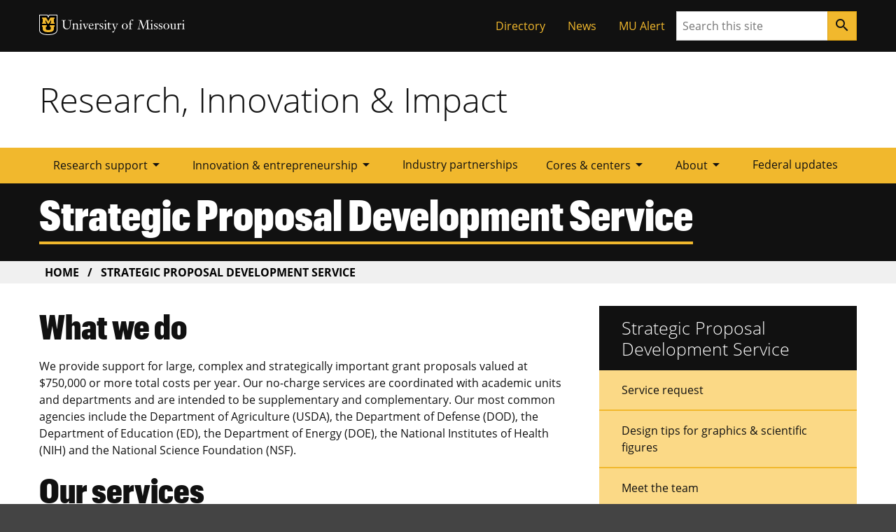

--- FILE ---
content_type: text/html; charset=UTF-8
request_url: https://research.missouri.edu/strategic-proposal-development-service
body_size: 35990
content:

    <!DOCTYPE html>
<html lang="en-US" dir="ltr" prefix="og: https://ogp.me/ns#">
  <head>
                <!-- Base meta -->
        <meta charset="UTF-8">
        <meta http-equiv="x-ua-compatible" content="ie=edge">
        <meta name="viewport" content="width=device-width, initial-scale=1, shrink-to-fit=no">
        <meta name="format-detection" content="telephone=no">
        <meta name="robots" content="index,follow">
    
            <title>Strategic Proposal Development Service | Research, Innovation &amp; Impact</title>
            <meta charset="utf-8" />
<meta name="description" content="What we doWe provide support for large, complex and strategically important grant proposals valued at $750,000 or more total costs per year. Our no-charge services are coordinated with academic units and departments and are intended to be supplementary and complementary. Our most common agencies include the Department of Agriculture (USDA), the Department of Defense (DOD), the Department of Education (ED), the Department of Energy (DOE), the National Institutes of Health (NIH) and the National Science Foundation (NSF).Our servicesNarrative developmentNarrative development assurance will be provided by proposal development leads. Proposal development leads work closely with proposal managers and unit grant writers to ensure the production of compliant and competitive proposals. Proposal development leads can conduct post-submission reviews to determine what worked well and what could be improved by analyzing reviewer comments.Graphic designA proposal illustrator provides, creates and refines graphics for proposals. Logos, figures, charts, timelines and illustrative models are produced that clearly and concisely support the proposal narrative or focal activities of a project. The proposal illustrator will also develop standard graphics for institutional resource descriptions. Example proposal illustrations are available in this portfolio. Check out our design tips for grant proposal graphics and scientific figures. " />
<link rel="canonical" href="https://research.missouri.edu/strategic-proposal-development-service" />
<meta name="Generator" content="Drupal 10 (https://www.drupal.org)" />
<meta name="MobileOptimized" content="width" />
<meta name="HandheldFriendly" content="true" />
<meta name="viewport" content="width=device-width, initial-scale=1.0" />
<link rel="icon" href="/core/misc/favicon.ico" type="image/vnd.microsoft.icon" />
<script src="/sites/default/files/google_tag/primary/google_tag.script.js?t96mt0" defer></script>

        
    

    

    

          <!-- Favicon -->
      <link href="//research.missouri.edu/themes/contrib/miz_d8_theme_base/design-system/dist/images/favicons/favicon.ico" rel="icon"/>

      <!-- Apple Touch Icons -->
      <link href="//research.missouri.edu/themes/contrib/miz_d8_theme_base/design-system/dist/images/favicons/apple-touch-icon.png" rel="apple-touch-icon-precomposed"/>
      <meta content="" name="apple-mobile-web-app-title"/>
      <link rel="mask-icon" href="//research.missouri.edu/themes/contrib/miz_d8_theme_base/design-system/dist/images/favicons/mu-safari-icon.svg" color="black">

      <!-- Microsoft Windows 8+ Tiles -->
      <meta content="" name="application-name"/>
      <meta content="//research.missouri.edu/themes/contrib/miz_d8_theme_base/design-system/dist/images/favicons/apple-touch-icon.png" name="msapplication-TileImage"/>
      <meta content="#F1B82D" name="msapplication-TileColor"/>
            <script src="https://jonneal.dev/svg4everybody/svg4everybody.min.js"></script>
<script src="/sites/default/files/js/js_Q2wdH7I98uAFOUQyqIeer4WPmQXSZJERhG9sf1qEPnE.js?scope=header&amp;delta=1&amp;language=en&amp;theme=mu_ored&amp;include=eJx1ijsOwyAMQC8EYu1tkIktxxXG1JBEyenbjpHa8X0Wc0rP10Z-BnRghlJpFzpGumNQuTI-8lxJKRcYlLhagRpXAoxjcenz1_UxEd062tH-5O6i4GdssAvDFGthlqzEoNS29P3ek55BPw"></script>
<script src="https://cdnjs.cloudflare.com/ajax/libs/svg.js/2.7.1/svg.min.js"></script>

            <link rel="stylesheet" media="all" href="/sites/default/files/css/css_jt1AOoW76qIheO2sry1W4fQAAtwL_yiYQq5u9donK20.css?delta=0&amp;language=en&amp;theme=mu_ored&amp;include=eJxljMEKAyEMBX_I1ev-jUR8qJCoGNOy_fqypdBDLwMzh5H2ivmMu0IQEylC4ZGID90Xt16cWBwLOdwOdZMWlUWzasjLJrH_FW99WuKmFdnppRsS7qXbKQoKCbr9h-_40fDU8KGXkY3xBnm_PLA" />
<link rel="stylesheet" media="all" href="/sites/default/files/css/css_e-1PYsU_ULLX9Gc4lWW6L0CZu9ugp4GV4DWYWcxFRSQ.css?delta=1&amp;language=en&amp;theme=mu_ored&amp;include=eJxljMEKAyEMBX_I1ev-jUR8qJCoGNOy_fqypdBDLwMzh5H2ivmMu0IQEylC4ZGID90Xt16cWBwLOdwOdZMWlUWzasjLJrH_FW99WuKmFdnppRsS7qXbKQoKCbr9h-_40fDU8KGXkY3xBnm_PLA" />

    

  </head>
 
    <body class="miz-body">
        <noscript><iframe src="https://www.googletagmanager.com/ns.html?id=GTM-KW3JZM6" height="0" width="0" style="display:none;visibility:hidden"></iframe></noscript>
          <div class="dialog-off-canvas-main-canvas" data-off-canvas-main-canvas>
    
        
    

            
                    


  <div class="miz-skip-to">
          

        
                        


  <a href="#navigation" class="miz-skip-to__link">Skip to navigation</a>
          

        
                        


  <a href="#content" class="miz-skip-to__link">Skip to content</a>
      </div>



    <div class="miz-wrapper miz-fill--white">

                    <section class="miz-fill--black" aria-label="ribbon">
        <div class="miz-container--no-padding">
            <div class="miz-ribbon">
                                    <div class="miz-ribbon__signature">
                        <a href="https://missouri.edu/">
                            <svg class="miz-signature" xmlns="http://www.w3.org/2000/svg" xmlns:xlink="http://www.w3.org/1999/xlink" width="210px" height="32px" viewBox="0 0 210 32" aria-labelledby="mizSignatureTitle" role="img">
                                <title id="mizSignatureTitle">University of Missouri</title>
                                <use xlink:href="/themes/contrib/miz_d8_theme_base/design-system/dist/images/signatures/university/mu-logo-stroked.svg#mu-logo-24-stroked" height="29px" width="26px" />
                                <use class="miz-wordmark miz-wordmark--reverse" xlink:href="/themes/contrib/miz_d8_theme_base/design-system/dist/images/signatures/university/mu-wordmark.svg#mu-wordmark" height="29px" width="210px" x="32" y="6" />
                            </svg>
                        </a>
                    </div>
                
                                      <div>
    <div role="navigation" aria-labelledby="block-mu-ored-tacticalmenu-menu" id="block-mu-ored-tacticalmenu" style="position:relative;z-index:1;">
            
  <h2 class="visually-hidden" id="block-mu-ored-tacticalmenu-menu">Tactical Menu</h2>
  

        


                
                                            
                    


  <ul class="miz-link-list miz-ribbon__link-list">
            

            
                    


  <li class="miz-link-list__item">

        
                        <a href="/directory" class="miz-link-list__link">Directory</a>


</li>
        

            
                    


  <li class="miz-link-list__item">

        
                        <a href="/news-announcements" class="miz-link-list__link">News</a>


</li>
        

            
                    


  <li class="miz-link-list__item">

        
                        <a href="https://mualert.missouri.edu" class="miz-link-list__link">MU Alert</a>


</li>
              </ul>

  </div>

  </div>

                
                                    <search class="miz-ribbon__search">
                                
      
                
                
            
        
              
        
    
    <form class="miz-input-group" action="/search/" method="get"     >
    <label for="search-input" class="miz-label--hidden">Search</label>
    <input type="text" class="miz-input" id="search-input" placeholder="Search this site" name="q" />

                    
            
            
                
        
            


    

        
                            


    <button class="miz-button miz-button--icon miz-button--primary miz-button--small miz-button--square-sm miz-input-group__button" type="submit"     aria-label="Search">
    

            
                    


    <i class="miz-icon material-icons miz-icon--button miz-icon--md">search</i>


  </button>



</form>
                    </search>
                            </div>
        </div>
    </section>

                            <div class="miz-fill--white">
        <div class="miz-container">
                                                            
            <header class="miz-masthead ored-masthead"  aria-label="site masthead">
                <div class="miz-masthead__title">
                    <a title="Research, Innovation &amp; Impact" href="/">Research, Innovation &amp; Impact</a>
                </div>
                            </header>
        </div>
    </div>

                            
        
                                        
            <div class="miz-fill--gold">
    <nav class="miz-fill--gold" aria-label="primary navigation" id="navigation" >
        <div id="block-mainnavigation" class="ored-block">
  
    
      
<div class="miz-flex-row miz-fill--gold">
    <div class="miz-container">
        <div class="tbm tbm-main tbm-arrows miz-megamenu ored-main-navigation" id="471598db-bc21-498f-b6cf-e14bbd886451" data-breakpoint="1200" aria-label="main navigation">
                                            <div class="nav-collapse  always-show">
                        <ul class="tbm-nav level-0 items-6 miz-nav__list miz-nav__list--horizontal" >
            
            
                
<li class="tbm-item level-1 tbm-justify tbm-item--has-dropdown miz-dropdown miz-megamenu__menu" aria-level="1">
            <button class="tbm-link level-1 no-link tbm-toggle miz-nav__link miz-dropdown__button miz-megamenu__button" tabindex="0" aria-expanded="false" data-miz-toggle-controls="main_nav_megamenu_drawer_menu_link_content:251f76c1-2c9c-496c-889b-5dba78e74e23">
            Research support
                <i class="miz-icon material-icons miz-icon--md" aria-hidden="true">arrow_drop_down</i>
            </button>
    <div class="tbm-submenu tbm-item-child miz-megamenu__drawer miz-dropdown__content" id="main_nav_megamenu_drawer_menu_link_content:251f76c1-2c9c-496c-889b-5dba78e74e23">
  <div class="mega-dropdown-inner">
          <div  class="tbm-row miz-flex">
      <div  class="tbm-column span4">
  <div class="tbm-column-inner">
               <ul  class="tbm-subnav level-1 items-4 miz-link-list miz-link-list--fill">
      
    
<li class="tbm-item level-2" aria-level="2">
            <a href="/research-support" class="tbm-link level-2 miz-nav__link">
            Overview
            </a>
    
</li>

      
    
<li class="tbm-item level-2" aria-level="2">
            <a href="/strategic-proposal-development-service" class="tbm-link level-2 miz-nav__link">
            Strategic Proposal Development Service
            </a>
    
</li>

      
    
<li class="tbm-item level-2" aria-level="2">
            <a href="/professional-development" class="tbm-link level-2 miz-nav__link">
            Professional development
            </a>
    
</li>

      
    
<li class="tbm-item level-2" aria-level="2">
            <a href="/research-analytics" class="tbm-link level-2 miz-nav__link">
            Research analytics
            </a>
    
</li>

  </ul>

      </div>
</div>

      <div  class="tbm-column span4">
  <div class="tbm-column-inner">
               <ul  class="tbm-subnav level-1 items-4 miz-link-list miz-link-list--fill">
      
    
<li class="tbm-item level-2" aria-level="2">
            <a href="https://theconnector.missouri.edu/proposal-consulting/" class="tbm-link level-2 miz-nav__link">
            Broader impacts
            </a>
    
</li>

      
    
<li class="tbm-item level-2" aria-level="2">
            <a href="/develop-project-idea" class="tbm-link level-2 miz-nav__link">
            Develop a project idea
            </a>
    
</li>

      
    
<li class="tbm-item level-2" aria-level="2">
            <a href="/find-funding" class="tbm-link level-2 miz-nav__link">
            Find funding
            </a>
    
</li>

      
    
<li class="tbm-item level-2" aria-level="2">
            <a href="/write-and-submit-proposal" class="tbm-link level-2 miz-nav__link">
            Write and submit a proposal
            </a>
    
</li>

  </ul>

      </div>
</div>

      <div  class="tbm-column span4">
  <div class="tbm-column-inner">
               <ul  class="tbm-subnav level-1 items-3 miz-link-list miz-link-list--fill">
      
    
<li class="tbm-item level-2" aria-level="2">
            <a href="/accept-award-and-set-project" class="tbm-link level-2 miz-nav__link">
            Accept award and set up project
            </a>
    
</li>

      
    
<li class="tbm-item level-2" aria-level="2">
            <a href="/manage-project" class="tbm-link level-2 miz-nav__link">
            Manage project
            </a>
    
</li>

      
    
<li class="tbm-item level-2" aria-level="2">
            <a href="/close-project" class="tbm-link level-2 miz-nav__link">
            Close project
            </a>
    
</li>

  </ul>

      </div>
</div>

  </div>

      </div>
</div>

</li>

            
            
                
<li class="tbm-item level-1 tbm-justify tbm-item--has-dropdown miz-dropdown miz-megamenu__menu" aria-level="1">
            <button class="tbm-link level-1 no-link tbm-toggle miz-nav__link miz-dropdown__button miz-megamenu__button" tabindex="0" aria-expanded="false" data-miz-toggle-controls="main_nav_megamenu_drawer_menu_link_content:f7b5e201-2497-4332-8e8d-4b5eb5aad6f4">
            Innovation &amp; entrepreneurship
                <i class="miz-icon material-icons miz-icon--md" aria-hidden="true">arrow_drop_down</i>
            </button>
    <div class="tbm-submenu tbm-item-child miz-megamenu__drawer miz-dropdown__content" id="main_nav_megamenu_drawer_menu_link_content:f7b5e201-2497-4332-8e8d-4b5eb5aad6f4">
  <div class="mega-dropdown-inner">
          <div  class="tbm-row miz-flex">
      <div  class="tbm-column span6">
  <div class="tbm-column-inner">
               <ul  class="tbm-subnav level-1 items-4 miz-link-list miz-link-list--fill">
      
    
<li class="tbm-item level-2" aria-level="2">
            <a href="/innovation-entrepreneurship" class="tbm-link level-2 miz-nav__link">
            Overview
            </a>
    
</li>

      
    
<li class="tbm-item level-2" aria-level="2">
            <a href="/technology-advancement-overview" class="tbm-link level-2 miz-nav__link">
            Technology Advancement
            </a>
    
</li>

      
    
<li class="tbm-item level-2" aria-level="2">
            <a href="/student-entrepreneurship-programs" class="tbm-link level-2 miz-nav__link">
            Student entrepreneurship programs
            </a>
    
</li>

      
    
<li class="tbm-item level-2" aria-level="2">
            <a href="/mizzou-lab-2-market" class="tbm-link level-2 miz-nav__link">
            Mizzou Lab 2 Market
            </a>
    
</li>

  </ul>

      </div>
</div>

      <div  class="tbm-column span6">
  <div class="tbm-column-inner">
               <ul  class="tbm-subnav level-1 items-3 miz-link-list miz-link-list--fill">
      
    
<li class="tbm-item level-2" aria-level="2">
            <a href="https://tech.missouri.edu/UREF12820617422485941817/TF_Home/A11185941856" class="tbm-link level-2 miz-nav__link">
            Technology search
            </a>
    
</li>

      
    
<li class="tbm-item level-2" aria-level="2">
            <a href="/startup-company-resources" class="tbm-link level-2 miz-nav__link">
            Startup company resources
            </a>
    
</li>

      
    
<li class="tbm-item level-2" aria-level="2">
            <a href="/entrepreneurship-bootcamp-for-veterans" class="tbm-link level-2 miz-nav__link">
            Entrepreneurship Bootcamp for Veterans
            </a>
    
</li>

  </ul>

      </div>
</div>

  </div>

      </div>
</div>

</li>

            
    
<li class="tbm-item level-1" aria-level="1">
            <a href="/industry-partnerships" class="tbm-link level-1 miz-nav__link">
            Industry partnerships
            </a>
    
</li>

            
            
                
<li class="tbm-item level-1 tbm-justify tbm-item--has-dropdown miz-dropdown miz-megamenu__menu" aria-level="1">
            <button class="tbm-link level-1 no-link tbm-toggle miz-nav__link miz-dropdown__button miz-megamenu__button" tabindex="0" aria-expanded="false" data-miz-toggle-controls="main_nav_megamenu_drawer_menu_link_content:2bbdffff-0b0f-471e-bc1d-fe7e03478d04">
            Cores &amp; centers
                <i class="miz-icon material-icons miz-icon--md" aria-hidden="true">arrow_drop_down</i>
            </button>
    <div class="tbm-submenu tbm-item-child miz-megamenu__drawer miz-dropdown__content" id="main_nav_megamenu_drawer_menu_link_content:2bbdffff-0b0f-471e-bc1d-fe7e03478d04">
  <div class="mega-dropdown-inner">
          <div  class="tbm-row miz-flex">
      <div  class="tbm-column span12">
  <div class="tbm-column-inner">
               <ul  class="tbm-subnav level-1 items-3 miz-link-list miz-link-list--fill">
      
    
<li class="tbm-item level-2" aria-level="2">
            <a href="/cores-centers" class="tbm-link level-2 miz-nav__link">
            Overview
            </a>
    
</li>

      
    
<li class="tbm-item level-2" aria-level="2">
            <a href="/centers" class="tbm-link level-2 miz-nav__link">
            Research Centers and Resources
            </a>
    
</li>

      
    
<li class="tbm-item level-2" aria-level="2">
            <a href="/cores" class="tbm-link level-2 miz-nav__link">
            Advanced Technology Core Facilities
            </a>
    
</li>

  </ul>

      </div>
</div>

  </div>

      </div>
</div>

</li>

            
            
                
<li class="tbm-item level-1 tbm-justify tbm-item--has-dropdown miz-dropdown miz-megamenu__menu" aria-level="1">
            <button class="tbm-link level-1 no-link tbm-toggle miz-nav__link miz-dropdown__button miz-megamenu__button" tabindex="0" aria-expanded="false" data-miz-toggle-controls="main_nav_megamenu_drawer_menu_link_content:121f92ac-0858-44a1-b3f3-eae6499aced3">
            About
                <i class="miz-icon material-icons miz-icon--md" aria-hidden="true">arrow_drop_down</i>
            </button>
    <div class="tbm-submenu tbm-item-child miz-megamenu__drawer miz-dropdown__content" id="main_nav_megamenu_drawer_menu_link_content:121f92ac-0858-44a1-b3f3-eae6499aced3">
  <div class="mega-dropdown-inner">
          <div  class="tbm-row miz-flex">
      <div  class="tbm-column span6">
  <div class="tbm-column-inner">
               <ul  class="tbm-subnav level-1 items-3 miz-link-list miz-link-list--fill">
      
    
<li class="tbm-item level-2" aria-level="2">
            <a href="/about" class="tbm-link level-2 miz-nav__link">
            About the Division
            </a>
    
</li>

      
    
<li class="tbm-item level-2" aria-level="2">
            <a href="/research-dashboard" class="tbm-link level-2 miz-nav__link">
            By the Numbers
            </a>
    
</li>

      
    
<li class="tbm-item level-2" aria-level="2">
            <a href="/directory" class="tbm-link level-2 miz-nav__link">
            Directory
            </a>
    
</li>

  </ul>

      </div>
</div>

      <div  class="tbm-column span6">
  <div class="tbm-column-inner">
               <ul  class="tbm-subnav level-1 items-3 miz-link-list miz-link-list--fill">
      
    
<li class="tbm-item level-2" aria-level="2">
            <a href="/about/departments" class="tbm-link level-2 miz-nav__link">
            Departments
            </a>
    
</li>

      
    
<li class="tbm-item level-2" aria-level="2">
            <a href="/news-announcements" class="tbm-link level-2 miz-nav__link">
            News &amp; Announcements
            </a>
    
</li>

      
    
<li class="tbm-item level-2" aria-level="2">
            <a href="/stay-connected" class="tbm-link level-2 miz-nav__link">
            Stay Connected
            </a>
    
</li>

  </ul>

      </div>
</div>

  </div>

      </div>
</div>

</li>

            
    
<li class="tbm-item level-1" aria-level="1">
            <a href="/federal-updates" class="tbm-link level-1 miz-nav__link">
            Federal updates
            </a>
    
</li>

    </ul>

                            </div>
                    </div>
</div>



  </div>

    </nav>
 </div>

        
                <section class="miz-main-grid">
              <div class="miz-main-grid__article">
    <div data-drupal-messages-fallback class="hidden"></div>

  </div>

            
        </section>

                                    
                  <section aria-label="page title" >
    <header class="miz-main-grid miz-page-header miz-page-header--brand ored-page-header miz-page-header--dark miz-decoration miz-decoration__plus__bottom-right miz-decoration__roller-bg">
  
    
      <div class="miz-main-grid__main">
            
  <h1 class="miz-page-header__title"><span>Strategic Proposal Development Service</span>
</h1>


    </div>
  </header>

  </section>

        

            <main class="miz-main-grid" id="content">
        <div>
        <div id="block-breadcrumbs" class="miz-main-grid miz-fill--black-100">
  
    
        <nav aria-label="breadcrumbs" class="miz-breadcrumbs miz-breadcrumbs--responsive miz-breadcrumbs--brand miz-main-grid__main">
    <h2 id="system-breadcrumb" class="visually-hidden">Breadcrumb</h2>
    <ol class="miz-breadcrumbs__list">
              <li class="miz-breadcrumbs__list-item">
                  <a href="/" class="miz-breadcrumbs__link">Home</a>
              </li>
              <li class="miz-breadcrumbs__list-item miz-breadcrumbs__list-item--current">
                  Strategic Proposal Development Service
              </li>
        </ol>
  </nav>

  </div>
    <div id="block-mu-ored-content" class="miz-main-grid">
        <article data-history-node-id="490">

  
    

  
  <div class="miz-main-grid">
      <div class="miz-main-grid ored-layout-article-aside">

          <div  class="miz-main-grid__article">
        <div class="ored-block">
  
    
      
      <div>
        <div>
                            <div>  <div class="paragraph paragraph--type--simple-text paragraph--view-mode--default miz-main-grid__article">
          
            <div><h3 class="miz-graphik">What we do</h3><p>We provide support for large, complex and strategically important grant proposals valued at $750,000 or more total costs per year. Our no-charge services are coordinated with academic units and departments and are intended to be supplementary and complementary. Our most common agencies include the Department of Agriculture (USDA), the Department of Defense (DOD), the Department of Education (ED), the Department of Energy (DOE), the National Institutes of Health (NIH) and the National Science Foundation (NSF).</p><h3 class="miz-graphik">Our services</h3><h4>Narrative development</h4><p>Narrative development&nbsp;assurance will be provided by proposal development leads. Proposal development leads work closely with proposal managers and unit grant writers to ensure the production of compliant and competitive proposals. Proposal development leads can conduct post-submission reviews to determine what worked well and what could be improved by analyzing reviewer comments.</p><h4>Graphic design</h4><p>A proposal illustrator&nbsp;provides, creates and refines graphics for proposals. Logos, figures, charts, timelines and illustrative models are produced that clearly and concisely support the proposal narrative or focal activities of a project. The proposal illustrator will also develop standard graphics for institutional resource descriptions. Example proposal illustrations are available in <a href="https://docs.research.missouri.edu/spds/graphics_portfolio.pdf">this portfolio</a>.&nbsp;</p><p>Check out our <a href="https://research.missouri.edu/strategic-proposal-development-service/design-tips-for-graphics-scientific-figures">design tips</a> for grant proposal graphics and scientific figures.</p><p>&nbsp;</p></div>
      
      </div>
</div>
                    </div>
    </div>
  
  </div>
<div class="views-element-container miz-card miz-card--brand miz-contact-card">
  
      <h2 class="miz-card__title">Contact us</h2>
    
      <div><div class="js-view-dom-id-362ba7bb2d7676fa2b571fea08075d9abd42c772628819af50b3b20a5248e010">
  
  
  

  
  
  

      <div>        <span><strong>Email: </strong><span><a href="mailto:spds@missouri.edu">spds@missouri.edu</a></span></span>    </div>

    

  
  

  
  
</div>
</div>

  </div>

      </div>
    
          <div  class="miz-main-grid__sidebar">
        <div class="views-element-container ored-block">
  
    
      <div><div class="ored-sub-nav js-view-dom-id-b3dbb98196dda936cc9713980f1591be4bb71ec3deed1e1e597f2416b08fcabf">
  
  
  

      <header class="ored-sub-nav__header">
      <h2 class="ored-sub-nav__title"><a href="/Strategic-Proposal-Development-Service">Strategic Proposal Development Service</a></h2>
    </header>
  
  
  

  <div class="views-form"><form data-drupal-selector="views-form-departments-department-menu-166-2" action="/strategic-proposal-development-service" method="post" id="views-form-departments-department-menu-166--2" accept-charset="UTF-8">
    <table id="draggableviews-table-departments-department-menu-0" class="cols-0">
      <tbody>
          <tr class="draggable">
                                                                                                    <td class="ored-draggableview views-field views-field-title"><span><a href="/strategic-proposal-development-service/service-request" class="miz-sub-nav-link" hreflang="en">Service request</a></span>
            </td>
                                                                                                                </tr>
          <tr class="draggable">
                                                                                                    <td class="ored-draggableview views-field views-field-title"><span><a href="/strategic-proposal-development-service/design-tips-for-graphics-scientific-figures" class="miz-sub-nav-link" hreflang="en">Design tips for graphics &amp; scientific figures</a></span>
            </td>
                                                                                                                </tr>
          <tr class="draggable">
                                                                                                    <td class="ored-draggableview views-field views-field-title"><span><a href="/strategic-proposal-development-service/meet-team" class="miz-sub-nav-link" hreflang="en">Meet the team</a></span>
            </td>
                                                                                                                </tr>
          <tr class="draggable">
                                                                                                    <td class="ored-draggableview views-field views-field-title"><span><a href="/strategic-proposal-development-service/template-toolkits" class="miz-sub-nav-link" hreflang="en">Template toolkits</a></span>
            </td>
                                                                                                                </tr>
      </tbody>
</table>
<input autocomplete="off" data-drupal-selector="form-k6lsnhwbylomh-aaquq0if02sljzm-ndefhoq4anppa" type="hidden" name="form_build_id" value="form-k6LSNhwBYlOMH-aAquQ0IF02slJZm-NdefhOq4ANppA" />
<input data-drupal-selector="edit-views-form-departments-department-menu-166-2" type="hidden" name="form_id" value="views_form_departments_department_menu_166" />
<div data-drupal-selector="edit-actions" class="form-actions js-form-wrapper form-wrapper" id="edit-actions--2"></div>

</form>
</div>
    

  
  

  
  
</div>
</div>

  </div>

      </div>
    
  </div>

  </div>

</article>

    </div>

    </div>

    

            <aside class="miz-main-grid__sidebar">
            
        </aside>
    </main>

                            
    <footer class="miz-footer miz-footer--dark">
        <div class="miz-footer__layer">
            <div class="miz-footer__brand">
                <div class="miz-container">
                                                                                </div>
            </div>
        </div>

        <div class="miz-footer__layer">
            <div class="miz-footer__information">
                                    <div id="block-mu-ored-contactcard">
    
        

            
        
    
              
                      
  
        
        
    
                          
    
                    
                
        
            
    
                    
        
        
      
    
            
        
        
        
            
    
    


  

            
                    


    <div class="miz-card miz-contact-card miz-contact-card--brand miz-fill--black miz-text--white">

                                
        


  
                

        
                        


        <h2 class="miz-card__title">Contact</h2>
  
                

        
                    


        <p class="miz-card__text">Research, Innovation &amp; Impact - Administrative Office</p>
  
      <address class="miz-card__address" itemprop="address" itemscope itemtype="http://schema.org/PostalAddress">
            <p itemprop="streetAddress">310 Jesse Hall</p>
            <p><span itemprop="addressLocality">Columbia</span>, <span itemprop="addressRegion">MO</span> <span itemprop="postalCode">65211</span></p>
          </address>
                

        
                    


        <p class="miz-card__text"     itemprop="telephone">            <strong>Phone:</strong> 573-882-9500
        </p>
  
      
    
</div>



    <p>
        

          
              
            
    
            
    
    <a href="https://twitter.com/mizzouresearch/" class="miz-link--no-underline">
        <svg class="miz-icon miz-icon__svg miz-icon--lg miz-svg--white miz-svg--twitter" role="img" aria-labelledby="miz-contact-card-social-icon-twitter">
        <title id="miz-contact-card-social-icon-twitter">Twitter account</title>
        <use xlink:href="/themes/contrib/miz_d8_theme_base/design-system/dist/images/icons/svg/sprite.symbol.svg#twitter"></use>
      </svg>
      </a>&nbsp;

          
              
            
    
            
    
    <a href="https://www.linkedin.com/showcase/mizzouresearch/" class="miz-link--no-underline">
        <svg class="miz-icon miz-icon__svg miz-icon--lg miz-svg--white miz-svg--linkedin" role="img" aria-labelledby="miz-contact-card-social-icon-linkedin">
        <title id="miz-contact-card-social-icon-linkedin">LinkedIn account</title>
        <use xlink:href="/themes/contrib/miz_d8_theme_base/design-system/dist/images/icons/svg/sprite.symbol.svg#linkedin"></use>
      </svg>
      </a>
    </p>
</div>
<div role="navigation" aria-labelledby="block-footernavigation-menu" id="block-footernavigation" style="position:relative;z-index:1;">
                        
    <h2 class="visually-hidden" id="block-footernavigation-menu">Footer navigation</h2>
    

                

    <nav style="display: inline-block; vertical-align: top;"aria-label="footer navigation 1">
        

            
                    


    <nav class="miz-nav">
    

            
                          
        


    <ul class="miz-nav__list">
          

                
                
    
    
    

    <li class="miz-nav__list-item">

        
                        


        <a class="miz-nav__link" href="/research-support">Research support</a>
  
    </li>
          

                
                
    
    
    

    <li class="miz-nav__list-item">

        
                        


        <a class="miz-nav__link" href="/innovation-entrepreneurship">Innovation &amp; entrepreneurship</a>
  
    </li>
          

                
                
    
    
    

    <li class="miz-nav__list-item">

        
                        


        <a class="miz-nav__link" href="/industry-partnerships">Industry partnerships</a>
  
    </li>
          

                
                
    
    
    

    <li class="miz-nav__list-item">

        
                        


        <a class="miz-nav__link" href="/cores-centers">Cores &amp; centers</a>
  
    </li>
      </ul>

  </nav>


    </nav>
    <nav style="display: inline-block; vertical-align: top;"aria-label="footer navigation 2">
        

            
                    


    <nav class="miz-nav">
    

            
                          
        


    <ul class="miz-nav__list">
          

                
                
    
    
    

    <li class="miz-nav__list-item">

        
                        


        <a class="miz-nav__link" href="/news-announcements">News &amp; announcements</a>
  
    </li>
          

                
                
    
    
    

    <li class="miz-nav__list-item">

        
                        


        <a class="miz-nav__link" href="/about">About the division</a>
  
    </li>
          

                
                
    
    
    

    <li class="miz-nav__list-item">

        
                        


        <a class="miz-nav__link" href="/directory">Directory</a>
  
    </li>
      </ul>

  </nav>


    </nav>


    </div>

                            </div>
        </div>

        <div class="miz-footer__layer">
            <div class="miz-container">
                <div class="miz-footer__eeoaa">
                        <p><small>MU is an <a href="https://www.umsystem.edu/ums/hr/eeo">equal opportunity employer</a>.</small></p>
                </div>
            </div>
        </div>

        <div class="miz-footer__layer miz-fill--black">
            <div class="miz-container">
                <div class="miz-footer__colophon">
                                            
  
  
      
        
  


  <div class="miz-colophon">
          
        <div class="miz-copyright">
         <p><small>&copy; <time datetime="2026">2026</time> &#8212; <a href="https://www.umsystem.edu/">The Curators of the University of Missouri</a>. All rights reserved.</small></p>
         <p><small><a href="https://missouri.edu/marks-identity-content">Restrictions on Use of University Marks, Identifiers and Content</a>. <a href="https://missouri.edu/copyright/">DMCA and other copyright information</a>. <a href="https://missouri.edu/privacy/">Privacy policy.</a></small></p>
        </div>

      
      
        
            </div>
                                    </div>
            </div>
        </div>
    </footer>

        
                            
        
    </div>

  </div>

        
    </body>

                  <script type="application/json" data-drupal-selector="drupal-settings-json">{"path":{"baseUrl":"\/","pathPrefix":"","currentPath":"node\/490","currentPathIsAdmin":false,"isFront":false,"currentLanguage":"en"},"pluralDelimiter":"\u0003","suppressDeprecationErrors":true,"ajaxTrustedUrl":{"\/strategic-proposal-development-service":true},"TBMegaMenu":{"TBElementsCounter":{"column":null},"theme":"mu_ored","471598db-bc21-498f-b6cf-e14bbd886451":{"arrows":"1"}},"user":{"uid":0,"permissionsHash":"a8a787ac70d5660cb1fedc4ffcd27e4f74ddbdfe1c85b322d7f7338def561eac"}}</script>
<script src="/sites/default/files/js/js_C2bVcBWL9zZxIPafHfsAcu-ImrwjoS2obCB0MfJ9Haw.js?scope=footer&amp;delta=0&amp;language=en&amp;theme=mu_ored&amp;include=eJx1ijsOwyAMQC8EYu1tkIktxxXG1JBEyenbjpHa8X0Wc0rP10Z-BnRghlJpFzpGumNQuTI-8lxJKRcYlLhagRpXAoxjcenz1_UxEd062tH-5O6i4GdssAvDFGthlqzEoNS29P3ek55BPw"></script>

    

</body>

</html>


--- FILE ---
content_type: text/css
request_url: https://research.missouri.edu/sites/default/files/css/css_e-1PYsU_ULLX9Gc4lWW6L0CZu9ugp4GV4DWYWcxFRSQ.css?delta=1&language=en&theme=mu_ored&include=eJxljMEKAyEMBX_I1ev-jUR8qJCoGNOy_fqypdBDLwMzh5H2ivmMu0IQEylC4ZGID90Xt16cWBwLOdwOdZMWlUWzasjLJrH_FW99WuKmFdnppRsS7qXbKQoKCbr9h-_40fDU8KGXkY3xBnm_PLA
body_size: 15853
content:
@import url(https://fonts.googleapis.com/icon?family=Material+Icons);
/* @license GPL-2.0-or-later https://www.drupal.org/licensing/faq */
h1,h2,h3,h4,h5,h6{margin-bottom:1rem;font-family:"Open Sans","Segoe UI",Tahoma,sans-serif;font-weight:400;line-height:1.2;color:inherit}h1{font-size:3.815em;font-style:normal;font-weight:600}h2{font-size:3.052em;font-style:normal;font-weight:600}h3{font-size:2.441em;font-style:normal;font-weight:600}h4{font-size:1.953em;font-style:normal;font-weight:600}h5{font-size:1.563em;font-style:normal;font-weight:600}h6{font-size:1.25em;font-style:normal;font-weight:600}blockquote{margin-bottom:1rem}hr{margin-top:1rem;margin-bottom:1rem;border:0;border-top:1px solid rgba(17,17,17,.1)}small{font-size:.8em}mark{padding:.3em;background-color:#f1b82d}code{font-size:.9em;color:#ca4b4b;word-wrap:break-word}a>code{color:inherit}pre{display:block;font-size:.9em;color:#222}pre code{color:inherit;word-break:normal}*,*::before,*::after{box-sizing:border-box}html{font-family:sans-serif;line-height:1.15;-webkit-text-size-adjust:100%;-webkit-tap-highlight-color:rgba(17,17,17,0)}article,aside,figcaption,figure,footer,header,hgroup,main,nav,section{display:block}body{margin:0;font-family:"Open Sans","Segoe UI",Tahoma,sans-serif;font-size:1rem;font-weight:400;line-height:1.5;color:#111;text-align:left;background-color:#fff}[tabindex="-1"]:focus:not(.focus-visible){outline:0 !important}[tabindex="-1"]:focus:not(:focus-visible){outline:0 !important}hr{box-sizing:content-box;height:0;overflow:visible}h1,h2,h3,h4,h5,h6{margin-top:0;margin-bottom:1rem}p{margin-top:0;margin-bottom:1rem}abbr[title],abbr[data-original-title]{text-decoration:underline;-webkit-text-decoration:underline dotted;text-decoration:underline dotted;cursor:help;border-bottom:0;-webkit-text-decoration-skip-ink:none;text-decoration-skip-ink:none}address{margin-bottom:1rem;font-style:normal;line-height:inherit}ol,ul,dl{margin-top:0;margin-bottom:1rem}ol ol,ul ul,ol ul,ul ol{margin-bottom:0}dt{font-weight:700}dd{margin-bottom:.5rem;margin-left:0}blockquote{margin:0 0 1rem}b,strong{font-weight:800}small{font-size:80%}sub,sup{position:relative;font-size:75%;line-height:0;vertical-align:baseline}sub{bottom:-0.25em}sup{top:-0.5em}a{color:#111;text-decoration:underline;background-color:transparent}a:hover{color:#111;text-decoration:none}a:not([href]){color:inherit;text-decoration:none}a:not([href]):hover{color:inherit;text-decoration:none}pre,code,kbd,samp{font-family:Menlo,Consolas,monospace;font-size:1em}pre{margin-top:0;margin-bottom:1rem;overflow:auto}figure{margin:0 0 1rem}img{vertical-align:middle;border-style:none}svg{overflow:hidden;vertical-align:middle}table{border-collapse:collapse}caption{padding-top:.75rem;padding-bottom:.75rem;color:#999;text-align:left;caption-side:bottom}th{text-align:inherit}label{display:inline-block;margin-bottom:.5rem}button{border-radius:0;background-color:transparent}button:focus{outline:1px dotted;outline:5px auto -webkit-focus-ring-color}input,button,select,optgroup,textarea{margin:0;font-family:inherit;font-size:inherit;line-height:inherit}button,input{overflow:visible}button,select{text-transform:none}select{word-wrap:normal}button,[type=button],[type=reset],[type=submit]{-webkit-appearance:button}button:not(:disabled),[type=button]:not(:disabled),[type=reset]:not(:disabled),[type=submit]:not(:disabled){cursor:pointer}button::-moz-focus-inner,[type=button]::-moz-focus-inner,[type=reset]::-moz-focus-inner,[type=submit]::-moz-focus-inner{padding:0;border-style:none}input[type=radio],input[type=checkbox]{box-sizing:border-box;padding:0}input[type=date],input[type=time],input[type=datetime-local],input[type=month]{-webkit-appearance:listbox}textarea{overflow:auto;resize:vertical}fieldset{min-width:0;padding:0;margin:0;border:0}legend{display:block;width:100%;max-width:100%;padding:0;margin-bottom:.5rem;font-size:1.5rem;line-height:inherit;color:inherit;white-space:normal}progress{vertical-align:baseline}[type=number]::-webkit-inner-spin-button,[type=number]::-webkit-outer-spin-button{height:auto}[type=search]{outline-offset:-2px;-webkit-appearance:none}[type=search]::-webkit-search-decoration{-webkit-appearance:none}::-webkit-file-upload-button{font:inherit;-webkit-appearance:button}output{display:inline-block}summary{display:list-item;cursor:pointer}template{display:none}[hidden]{display:none !important}.miz-text--black{color:#111 !important}.miz-text--black-300{color:#999 !important}.miz-text--white{color:#e6e6e6 !important}.miz-text--white a{color:unset}.miz-text--gold{color:#f1b82d}.miz-text--red{color:#900000 !important}.miz-text--blue{color:#318fd7 !important}.miz-text--green{color:#3f8f26 !important}.miz-fill--white{background-color:#fff !important;color:#111}.miz-fill--gray,.miz-fill--grey{background-color:#444 !important}.miz-fill--gold{background-color:#f1b82d !important}.miz-fill--gold-100{background-color:#fff4d6 !important}.miz-fill--gold-200{background-color:#fee8b6 !important}.miz-fill--gold-300{background-color:#fbd986 !important}.miz-fill--gold-400{background-color:#f1b82d !important}.miz-fill--gold-500{background-color:#d79900 !important}.miz-fill--gold-600{background-color:#af7c00 !important;color:#fff}.miz-fill--black{background-color:#111 !important;color:#fff}.miz-fill--black-100{background-color:#f0f0f0 !important}.miz-fill--black-200{background-color:#ccc !important}.miz-fill--black-300{background-color:#999 !important}.miz-fill--black-400{background-color:#666 !important;color:#fff}.miz-fill--black-500{background-color:#444 !important;color:#fff}.miz-fill--black-600{background-color:#222 !important;color:#fff}.miz-fill--red{background-color:#900000 !important;color:#fff}.miz-fill--red-100{background-color:#ffecec !important}.miz-fill--red-200{background-color:#ffc2c4 !important}.miz-fill--red-300{background-color:#ca4b4b !important;color:#fff}.miz-fill--red-400{background-color:#900000 !important;color:#fff}.miz-fill--red-500{background-color:#6a0206 !important;color:#fff}.miz-fill--red-600{background-color:#470102 !important;color:#fff}.miz-fill--orange{background-color:#bd4d1f !important}.miz-fill--orange-100{background-color:#ffe4db !important}.miz-fill--orange-200{background-color:#ffbea9 !important}.miz-fill--orange-300{background-color:#de6835 !important}.miz-fill--orange-400{background-color:#bd4d1f !important}.miz-fill--orange-500{background-color:#992d00 !important;color:#fff}.miz-fill--orange-600{background-color:#611c00 !important;color:#fff}.miz-fill--blue{background-color:#318fd7 !important}.miz-fill--blue-100{background-color:#e4f1fa !important}.miz-fill--blue-200{background-color:#b2d5f0 !important}.miz-fill--blue-300{background-color:#65abe1 !important}.miz-fill--blue-400{background-color:#318fd7 !important}.miz-fill--blue-500{background-color:#1a5888 !important;color:#fff}.miz-fill--blue-600{background-color:#143650 !important;color:#fff}.miz-fill--green{background-color:#3f8f26 !important}.miz-fill--green-100{background-color:#ebf4e9 !important}.miz-fill--green-200{background-color:#b2cfa9 !important}.miz-fill--green-300{background-color:#6fab5d !important}.miz-fill--green-400{background-color:#3f8f26 !important}.miz-fill--green-500{background-color:#2d671b !important;color:#fff}.miz-fill--green-600{background-color:#214716 !important;color:#fff}.miz-fill--alert-severe{background-color:#ee0312}.miz-fill--alert-warning{background-color:#ff8825}.miz-fill--alert-info{background-color:#0075e4}.miz-fill--alert-clear{background-color:#3f8f26}.miz-body{background-color:#444}.miz-background-overlay,.miz-background-gel--dark-gold,.miz-background-gel--gold,.miz-background-gel--light,.miz-background-gel--dark{position:relative}.miz-background-overlay::before,.miz-background-gel--dark-gold::before,.miz-background-gel--gold::before,.miz-background-gel--light::before,.miz-background-gel--dark::before{content:"";position:absolute;z-index:0;top:0;left:0;width:100%;height:100%}.miz-background-gel--dark::before{background:linear-gradient(rgba(0,0,0,0.5),rgba(0,0,0,0.5))}.miz-background-gel--light::before{background:linear-gradient(rgba(255,255,255,0.5),rgba(255,255,255,0.5))}.miz-background-gel--gold::before{background:linear-gradient(rgba(241,184,45,0.85),rgba(241,184,45,0.85))}.miz-background-gel--dark-gold::before{background:linear-gradient(rgba(175,124,0,0.6),rgba(175,124,0,0.6))}.miz-text--level-7{font-size:3.815em}.miz-text--level-6{font-size:3.052em}.miz-text--level-5{font-size:2.441em}.miz-text--level-4{font-size:1.953em}.miz-text--level-3{font-size:1.563em}.miz-text--level-2{font-size:1.25em}.miz-text--level-1{font-size:1rem}.miz-text--sm{font-size:.8em}.miz-text--md{font-size:1rem}.miz-text--lg{font-size:1.25em}.miz-text--light{font-weight:300}.miz-text--normal{font-weight:400}.miz-text--bold{font-weight:700}.miz-text--semi-bold{font-weight:600}.miz-text--bolder{font-weight:800}.miz-text--condensed{font-size:1.75em;font-family:"Open Sans Condensed",sans-serif}.miz-text--center{text-align:center}.miz-text--underscore{display:table;padding-bottom:.125rem;border-bottom:.5rem solid #f1b82d}.miz-lead,.lead{font-size:1.25em;font-family:"Open Sans","Segoe UI",Tahoma,sans-serif}.miz-accordion{border-bottom:2px solid #111}.miz-accordion.miz-accordion--dark{border-bottom:2px solid #fff}.miz-accordion.miz-accordion--dark .miz-accordion__button[aria-expanded=true]{background-color:#444}.miz-accordion__button{position:relative;display:block;border:none;width:100%;padding-right:2.7rem;text-align:left}.miz-accordion__button::after{position:absolute;display:inline-block !important;top:auto;right:1rem;padding:.5rem 1rem .5rem 1rem;width:auto !important;height:auto !important;margin-top:0 !important;transform:rotate(-90deg);transform-origin:center;transition:transform .2s ease-out;content:"❮" !important}.miz-accordion__button[aria-expanded=true]{background-color:#f0f0f0}.miz-accordion__button[aria-expanded=true]::after{transform:rotate(90deg)}.miz-accordion__button:hover{background-color:#f0f0f0}.miz-accordion__button:focus{background-color:#f0f0f0;outline:4px solid #f1b82d;outline-offset:2px;z-index:10;transition:none}.miz-accordion__button:active::after{top:8px}.miz-accordion__content{display:none;padding:2rem 2rem 2rem 2rem}.miz-accordion__content.show,.miz-accordion__content.expand{display:block;background-color:#f0f0f0}.miz-alert{position:relative;padding:1rem 0;font-weight:600}.miz-alert>*{margin:0}.miz-alert>*:not(.miz-alert__icon)+*{margin-top:1rem}.miz-alert__icon{float:left;margin:0 .25rem 0 0}.miz-alert__icon:empty{display:none}.miz-alert--severe{background-color:#ee0312}.miz-alert--severe *,.miz-alert--severe *:hover{color:#fff}.miz-alert--warning{background-color:#ff8825}.miz-alert--warning *,.miz-alert--warning *:hover{color:#fff}.miz-alert--info{background-color:#0075e4}.miz-alert--info *,.miz-alert--info *:hover{color:#fff}.miz-alert--clear{background-color:#3f8f26}.miz-alert--clear *,.miz-alert--clear *:hover{color:#fff}.miz-linked-alert{display:block;color:#fff}.miz-article ul{list-style:inherit;padding-left:1rem}.miz-article ul.list-unstyled{list-style:none}@media(min-width:768px){.miz-article{max-width:75%}}.miz-block-message{display:-ms-flexbox;display:flex;-ms-flex-direction:column;flex-direction:column;-ms-flex-align:stretch;align-items:stretch;position:relative;border:1px solid #999;border-radius:0}.miz-block-message :last-child{margin-bottom:0}.miz-block-message__header{padding:1rem 1rem 1rem 1rem;display:-ms-flexbox;display:flex;-ms-flex-flow:column nowrap;flex-flow:column nowrap;-ms-flex-align:stretch;align-items:stretch}.miz-block-message__header>*{-ms-flex:0 1 auto;flex:0 1 auto;padding-left:2.5rem;padding-right:2.5rem}.miz-block-message--primary>.miz-block-message__header{background-color:#fef8ea;color:#bc890d}.miz-block-message--secondary>.miz-block-message__header{background-color:#e7e7e7;color:#0c0c0c}.miz-block-message--success>.miz-block-message__header{background-color:#eaf8e5;color:#2c641b}.miz-block-message--error>.miz-block-message__header{background-color:#ffdada;color:#650000}.miz-block-message--warning>.miz-block-message__header{background-color:#fbece6;color:#843616}.miz-block-message--info>.miz-block-message__header{background-color:#eaf4fb;color:#1e659b}.miz-block-message--light>.miz-block-message__header{background-color:#fefefe;color:#a8a8a8}.miz-block-message--dark>.miz-block-message__header{background-color:#e9e9e9;color:#181818}.miz-block-message__title{margin:0 0 1rem 0;-ms-flex:1 1 auto;flex:1 1 auto;font-size:1.953em}.miz-block-message__title--icon{text-indent:-1.25rem}.miz-block-message__icon{display:inline-block;vertical-align:-3px;margin:0 1rem 0 0}.miz-block-message__pubdate{font-weight:700;display:block;margin:0 0 .25rem 0}.miz-block-message__content{text-align:left;-ms-flex-positive:1;flex-grow:1;padding:1rem 3.5rem}.miz-block-message__content :last-child{margin-bottom:0}.miz-block-message__text:last-child{margin-bottom:0}.miz-block-message--alert-severe>.miz-block-message__header{background-color:#ee0312;color:#fff}.miz-block-message--alert-warning>.miz-block-message__header{background-color:#cc5d00;color:#fff}.miz-block-message--alert-info>.miz-block-message__header{background-color:#0075e4;color:#fff}.miz-block-message--alert-clear>.miz-block-message__header{background-color:#3f8f26;color:#fff}.miz-breadcrumbs{position:relative}.miz-breadcrumbs__list{display:-ms-flexbox;display:flex;-ms-flex-flow:column wrap;flex-flow:column wrap;-ms-flex-align:start;align-items:flex-start;padding:0;margin:0;list-style:none}.miz-breadcrumbs__list>*{-ms-flex:1 1 auto;flex:1 1 auto}@media(min-width:576px){.miz-breadcrumbs__list{display:-ms-flexbox;display:flex;-ms-flex-flow:row wrap;flex-flow:row wrap}.miz-breadcrumbs__list>*{-ms-flex:0 1 auto;flex:0 1 auto}}.miz-breadcrumbs__list-item{display:-ms-flexbox;display:flex;-ms-flex-flow:row nowrap;flex-flow:row nowrap;-ms-flex-align:start;align-items:flex-start}.miz-breadcrumbs__list-item>*{-ms-flex:1 1 auto;flex:1 1 auto}@media(min-width:576px){.miz-breadcrumbs__list-item{-ms-flex-align:center;align-items:center}.miz-breadcrumbs__list-item+.miz-breadcrumbs__list-item::before{content:"/";-ms-flex-item-align:stretch;align-self:stretch;margin:0 .5rem 0 0}.miz-breadcrumbs__list-item:last-of-type{-ms-flex-negative:0;flex-shrink:0}}@media(max-width:575.98px){.miz-breadcrumbs--responsive .miz-breadcrumbs__list-item:not(:nth-last-child(2)){display:none}.miz-breadcrumbs--responsive .miz-breadcrumbs__list-item:nth-last-child(2)::before{content:"←";-ms-flex-item-align:stretch;align-self:stretch;margin:0 .5rem 0 0}}.miz-breadcrumbs__link{display:block;margin:0 .5rem 0 0}@media(max-width:575.98px){.miz-breadcrumbs__list-item--current{display:none}}.miz-button{display:inline-block;font-family:"Open Sans","Segoe UI",Tahoma,sans-serif;font-weight:400;text-decoration:none;text-transform:none;text-align:center;vertical-align:middle;transition:all .1s ease-in-out;background-color:transparent;line-height:1.3;padding:1rem 1rem;font-size:1rem;line-height:1.5;border-radius:0;color:#111;border:1px solid #0f0f0f}.miz-button::before,.miz-button::after{content:"";display:block;height:0;width:0}.miz-button::before{margin-bottom:calc(-0.30625em + 0px)}.miz-button::after{margin-top:calc(-0.275em + 0px)}.miz-button--primary{color:#111;background-color:#f1b82d;border:1px solid #dca10f}.miz-button--primary:focus{color:#111;background-color:#f1b82d;outline:0;box-shadow:0 0 0 .125rem #fbe8bc}.miz-button--primary:hover{color:#111;background-color:#f7d88d}.miz-button--primary:active{color:#111;outline:0;background-color:#fbe8bc;border-color:#fbe8bc;box-shadow:0 0 0 .125rem #fff}.miz-button--primary.miz-button--light{background-color:#fbd986;border:1px solid #dca10f}.miz-button--primary.miz-button--light:focus{background-color:#f9c955;outline:0;box-shadow:0 0 0 .125rem #f9c955}.miz-button--primary.miz-button--light:hover{background-color:#f8ba23}.miz-button--primary.miz-button--light:active{outline:0;background-color:#e1a107;border-color:#e1a107;box-shadow:0 0 0 .125rem #e1a107}.miz-button--secondary{color:#fff;background-color:#111;border:1px solid #0f0f0f}.miz-button--secondary:focus{color:#fff;background-color:#111;outline:0;box-shadow:0 0 0 .125rem #5e5e5e}.miz-button--secondary:hover{color:#fff;background-color:#444}.miz-button--secondary:active{color:#fff;outline:0;background-color:#5e5e5e;border-color:#5e5e5e;box-shadow:0 0 0 .125rem #919191}.miz-button--secondary.miz-button--light{background-color:#666;border:1px solid #0f0f0f}.miz-button--secondary.miz-button--light:focus{background-color:#4d4d4d;outline:0;box-shadow:0 0 0 .125rem #4d4d4d}.miz-button--secondary.miz-button--light:hover{background-color:#333}.miz-button--secondary.miz-button--light:active{outline:0;background-color:#1a1a1a;border-color:#1a1a1a;box-shadow:0 0 0 .125rem #1a1a1a}.miz-button--ghost{color:#f0f0f0;background-color:rgba(240,240,240,0);border:1px solid #f0f0f0}.miz-button--ghost:focus{background-color:rgba(240,240,240,.1);outline:0;box-shadow:0 0 0 .125rem #f0f0f0}.miz-button--ghost:hover{color:#f0f0f0;background-color:rgba(240,240,240,.2)}.miz-button--ghost:active{outline:0;background-color:rgba(240,240,240,.3);border-color:rgba(240,240,240,0);box-shadow:0 0 0 .125rem rgba(240,240,240,.3)}.miz-button--ghost-gold{color:#f1b82d;background-color:rgba(241,184,45,0);border:1px solid #f1b82d}.miz-button--ghost-gold:focus{background-color:rgba(241,184,45,.1);outline:0;box-shadow:0 0 0 .125rem #f1b82d}.miz-button--ghost-gold:hover{color:#f1b82d;background-color:rgba(241,184,45,.2)}.miz-button--ghost-gold:active{outline:0;background-color:rgba(241,184,45,.3);border-color:rgba(241,184,45,0);box-shadow:0 0 0 .125rem rgba(241,184,45,.3)}.miz-button--small{padding:.5rem .5rem;font-size:.8em;line-height:1.5;border-radius:0}.miz-button--lg{padding:1.5rem 2rem;font-size:1.953em;line-height:1.5;border-radius:0}.miz-button--square-sm::before,.miz-button--square-sm::after{display:none}.card-content{display:none}.active-academic-dates{color:#000;font-weight:bold;background:#f1b82d;border:1px solid rgba(255,255,255,.6)}.active-event-calendar{color:#f1b82d !important;font-weight:bold;background:#000;border:1px solid rgba(255,255,255,.6)}.showEvents{display:-ms-flexbox;display:flex}.miz-card{position:relative;display:-ms-flexbox;display:flex;-ms-flex-direction:column;flex-direction:column;min-width:0;word-wrap:break-word;background-color:#fff;background-clip:border-box;border:0;border-style:solid;border-color:#f1b82d;border-radius:0}.miz-card>hr{margin-right:0;margin-left:0}.miz-card__body{-ms-flex:1 1 auto;flex:1 1 auto;padding:2rem 2rem}.miz-card__body>*{margin-bottom:0}.miz-card__body>*+*{margin-top:1rem}.miz-card__title{font-size:2.441em}.miz-card__title-link{position:relative;margin-top:0;margin-right:-0.25rem;margin-bottom:-0.25rem;margin-left:-0.25rem;padding:.125rem .25rem .125rem .25rem;text-decoration:none;z-index:1}.miz-card__title-link::after{content:"";position:absolute;z-index:-1;bottom:0;left:0;width:100%;height:4px;background-color:#f1b82d;transition:height .1s ease-in-out}.miz-card__title-link:focus::after{background-color:#fee8b6}.miz-card__title-link:focus::after,.miz-card__title-link:hover::after{height:100%}.miz-card__subtitle{font-size:1.25em;font-weight:700;margin-top:.5rem}*+.miz-card__text{margin-top:1rem}.miz-card__image{width:100%;border-radius:0}.miz-card__links{display:-ms-flexbox;display:flex;-ms-flex-direction:column;flex-direction:column;-ms-flex-align:start;align-items:flex-start}@media(min-width:768px){.miz-card__links{-ms-flex-direction:row;flex-direction:row;-ms-flex-wrap:wrap;flex-wrap:wrap}}.miz-card__link{position:relative;margin-right:1rem;margin-bottom:0;margin-left:-0.25rem;padding:.125rem .25rem .125rem .25rem;text-decoration:none;z-index:1;display:inline-block;font-weight:700}.miz-card__link::after{content:"";position:absolute;z-index:-1;bottom:0;left:0;width:100%;height:2px;background-color:#f1b82d;transition:height .1s ease-in-out}.miz-card__link:focus::after{background-color:#fee8b6}.miz-card__link:focus::after,.miz-card__link:hover::after{height:100%}.miz-card__links--stack{-ms-flex-direction:column;flex-direction:column;-ms-flex-align:start;align-items:flex-start}.miz-card__links--stack>.miz-card__link+.miz-card__link{margin-top:.5rem}.miz-card__address{margin-bottom:0;line-height:1.875}.miz-card__address>*{margin:0}.miz-card__header{padding:2rem 2rem;margin-bottom:0}.miz-card__header>:last-child{margin-bottom:0}.miz-card__footer{padding:2rem 2rem}.miz-card__footer>:last-child{margin-bottom:0}.miz-linked-card{text-decoration:none;height:100%;min-width:0}.miz-linked-card>.miz-card{box-shadow:0 2px 2px rgba(102,102,102,.2)}.miz-linked-card>.miz-card:hover{color:inherit;box-shadow:0 4px 3px rgba(102,102,102,.2);transition:box-shadow .25s}.miz-card-group{display:-ms-flexbox;display:flex;-ms-flex-flow:column wrap;flex-flow:column wrap}.miz-card-group>*{-ms-flex:1 1 auto;flex:1 1 auto}@media(min-width:768px){.miz-card-group{display:-ms-flexbox;display:flex;-ms-flex-flow:row nowrap;flex-flow:row nowrap}.miz-card-group>*{-ms-flex:1 1 auto;flex:1 1 auto}.miz-card-group>.miz-card{margin-bottom:0}}.miz-card-deck{display:-ms-flexbox;display:flex;-ms-flex-flow:column wrap;flex-flow:column wrap}.miz-card-deck>*{-ms-flex:1 1 auto;flex:1 1 auto}.miz-card-deck>.miz-card,.miz-card-deck>.miz-linked-card{margin-bottom:2rem}.miz-card-deck>.miz-card:last-of-type,.miz-card-deck>.miz-linked-card:last-of-type{margin-bottom:0}@media(min-width:768px){.miz-card-deck{display:-ms-flexbox;display:flex;-ms-flex-flow:row nowrap;flex-flow:row nowrap}.miz-card-deck>*{-ms-flex:1 1 100%;flex:1 1 100%}.miz-card-deck>.miz-card,.miz-card-deck>.miz-linked-card{margin-right:2rem;margin-bottom:0}.miz-card-deck>.miz-card:last-of-type,.miz-card-deck>.miz-linked-card:last-of-type{margin-right:0}}.miz-card--dark{background-color:#111;color:#fff}.miz-card--dark a{color:#fff}.miz-card--dark a:hover,.miz-card--dark a:focus{color:#111}.miz-card--dark .miz-card__title{color:#f1b82d}.miz-card--outline{border:.125rem solid #f0f0f0}.miz-card--inline{-ms-flex-direction:row;flex-direction:row}.miz-colophon{display:-ms-flexbox;display:flex;-ms-flex-direction:column;flex-direction:column}.miz-colophon *+*{margin-top:1rem}@media(min-width:768px){.miz-colophon{-ms-flex-direction:row;flex-direction:row;-ms-flex-align:stretch;align-items:stretch}.miz-colophon>*{-ms-flex:1 1 100%;flex:1 1 100%;margin-top:0}.miz-colophon>*+*{margin-left:1rem}}.miz-publisher *,.miz-copyright *,.miz-colophon__publisher *,.miz-colophon__copyright *{margin:0}.miz-publisher *+*,.miz-copyright *+*,.miz-colophon__publisher *+*,.miz-colophon__copyright *+*{margin-top:1rem}.miz-contact-card .miz-card__title{font-size:1.953em;font-style:normal;font-weight:600}.miz-contact-card .miz-card__text[itemprop=name]{font-size:1.25em;font-weight:600}.miz-decoration{position:relative;z-index:0}.miz-decoration__top-left::after{position:absolute;z-index:2;top:0;right:auto;bottom:auto;left:0}.miz-decoration__top-right::after{position:absolute;z-index:2;top:0;right:0;bottom:auto;left:auto}.miz-decoration__bottom-right::after{position:absolute;z-index:2;top:auto;right:0;bottom:0;left:auto}.miz-decoration__bottom-left::after{position:absolute;z-index:2;top:auto;right:auto;bottom:0;left:0}.miz-card.miz-card--event{padding:1rem;border-bottom:1px solid #111}.miz-card.miz-card--event:last-child{border-bottom:0}@media screen and (min-width:784px){.miz-card.miz-card--event{border-bottom:0}.miz-card.miz-card--event:hover .miz-event__date,.miz-card.miz-card--event:focus .miz-event__date,.miz-card.miz-card--event:active .miz-event__date{background-color:#fbd986;border:1px solid rgba(241,184,45,.6)}}.miz-card.miz-card--event .miz-event__details{font-family:"Graphik Cond Web"}@media screen and (min-width:784px){.miz-card.miz-card--event .miz-event__details{display:grid;grid-template-columns:125px 1fr;grid-gap:1rem;gap:1rem;-ms-flex-align:center;align-items:center;height:100%}}.miz-card.miz-card--event .miz-event__date{display:block;font-size:1.953em}@media screen and (min-width:784px){.miz-card.miz-card--event .miz-event__date{margin-top:auto;margin-bottom:auto;width:125px;min-width:100%;height:125px;line-height:1;padding:2rem 2rem 2rem 2rem;width:min-content;border:1px solid rgba(255,255,255,.6);border-radius:50%;background-color:#f1b82d;color:#111;text-align:center}}.miz-card.miz-card--event .miz-event__title{text-decoration:none;z-index:1;display:inline-block;font-size:1.563em}.miz-card.miz-card--event .miz-event__title.stretched-link::after{content:"";position:absolute;top:0;left:0;right:0;bottom:0;z-index:1;pointer-events:auto}.miz-dropdown{position:relative}.miz-dropdown__button{text-align:left}.miz-dropdown-content,.miz-dropdown__content{position:absolute;z-index:2000;left:0;overflow:hidden;max-height:0;background-clip:padding-box}.miz-dropdown-content>*,.miz-dropdown__content>*{margin-bottom:0}.miz-dropdown-content>*+*,.miz-dropdown__content>*+*{margin-top:1rem}.miz-dropdown-content.show,.miz-dropdown__content.show{max-height:max-content}.miz-dropdown__content--flush{padding:0}.miz-dropdown__content--fill{width:100%}.miz-dropdown-item{display:block;width:100%;clear:both;font-weight:400;color:#111;text-align:inherit;white-space:nowrap;background-color:transparent;border:0}.miz-dropdown-item:hover,.miz-dropdown-item:focus{color:#040404;text-decoration:none}.miz-dropdown-item.active,.miz-dropdown-item:active{color:#111;text-decoration:none}.miz-dropdown-item.disabled,.miz-dropdown-item:disabled{color:#999;pointer-events:none;background-color:transparent}.miz-footer>*+*{margin-top:2rem}.miz-footer__brand{padding-top:2rem}.miz-footer__information{width:100%;padding-right:1rem;padding-left:1rem;margin-right:auto;margin-left:auto}@media(min-width:576px){.miz-footer__information{max-width:540px}}@media(min-width:768px){.miz-footer__information{max-width:720px}}@media(min-width:992px){.miz-footer__information{max-width:960px}}@media(min-width:1200px){.miz-footer__information{max-width:1200px}}.miz-footer__information>*{margin:0 0 2rem 0}@media(min-width:768px){.miz-footer__information{display:-ms-flexbox;display:flex;-ms-flex-flow:row nowrap;flex-flow:row nowrap;-ms-flex-pack:justify;justify-content:space-between}.miz-footer__information>*{-ms-flex:0 1 auto;flex:0 1 auto}.miz-footer__information>*{margin:0}}@media(min-width:768px){.miz-footer__contact{width:33.3%}}.miz-footer__colophon{padding:2rem 0 2rem 0;background-color:#111;border-top:1px solid transparent}.miz-footer__colophon *,.miz-footer__colophon a:hover{color:#fff}.miz-footer__eeoaa{padding-top:2rem;border-top:1px solid #f1b82d}.miz-footer--dark{background-color:#111;color:#fff}.miz-footer--dark *,.miz-footer--dark a:hover{color:#fff}.miz-footer--dark .miz-footer__colophon,.miz-footer--dark .miz-footer__eeoaa{border-top-color:#af7c00}.miz-header--dark .miz-masthead__title a{color:#fff}.miz-header--dark .miz-masthead__title a:hover,.miz-header--dark .miz-masthead__title a:focus,.miz-header--dark .miz-masthead__title a:active{color:#f1b82d}.miz-hero{position:relative;display:-ms-flexbox;display:flex;-ms-flex-flow:column nowrap;flex-flow:column nowrap;-ms-flex-pack:stretch safe;justify-content:stretch safe;background-position:center 50%;background-size:cover}.miz-hero>*{-ms-flex:1 0 auto;flex:1 0 auto}.miz-hero__content{display:-ms-flexbox;display:flex;-ms-flex-flow:column nowrap;flex-flow:column nowrap;-ms-flex-pack:center safe;justify-content:center safe;-ms-flex-align:start;align-items:flex-start;padding:4rem 1rem;z-index:1}.miz-hero__content>*{-ms-flex:0 0 auto;flex:0 0 auto}.miz-hero__content>:last-child{margin-bottom:0}@media(min-width:992px){.miz-hero__content{padding:8rem}}.miz-hero__content--center{text-align:center;-ms-flex-align:center;align-items:center}.miz-hero__content--right{-ms-flex-align:end;align-items:flex-end}.miz-hero__overline{line-height:1.3;font-size:1.25em;margin:0 0 2rem 0}.miz-hero__overline::before,.miz-hero__overline::after{content:"";display:block;height:0;width:0}.miz-hero__overline::before{margin-bottom:calc(-0.30625em + 0px)}.miz-hero__overline::after{margin-top:calc(-0.275em + 0px)}@media(min-width:576px){.miz-hero__overline{font-size:1.953em}}.miz-hero__title{font-size:2.441em;margin:0 0 2rem 0}@media(min-width:576px){.miz-hero__title{font-size:3.815em}}@media(min-width:1200px){.miz-hero__title{font-size:4.768em}}.miz-hero__button-group{display:-ms-flexbox;display:flex;-ms-flex-flow:column wrap;flex-flow:column wrap}.miz-hero__button-group>*{-ms-flex:0 0 auto;flex:0 0 auto}.miz-hero__button-group .miz-button{display:inline-block;margin-bottom:1rem}.miz-hero__button-group .miz-button:last-child{margin-bottom:0}@media(min-width:576px){.miz-hero__button-group{-ms-flex-flow:row wrap;flex-flow:row wrap}.miz-hero__button-group .miz-button{margin-bottom:0}.miz-hero__button-group .miz-button:not(:last-child){margin-right:1rem}}.miz-icon{vertical-align:middle;display:inline-block}.miz-icon--sm{font-size:18px}.miz-icon__svg.miz-icon--sm{width:18px;height:18px}.miz-icon--md{font-size:24px}.miz-icon__svg.miz-icon--md{width:24px;height:24px}.miz-icon--lg{font-size:36px}.miz-icon__svg.miz-icon--lg{width:36px;height:36px}.miz-icon--xl{font-size:48px}.miz-icon__svg.miz-icon--xl{width:48px;height:48px}.miz-icon--button{position:relative;top:-0.0625em}.miz-icon--button-no-adjust{top:auto;top:initial;right:auto;right:initial}.miz-icon-list{display:-ms-flexbox;display:flex;-ms-flex-flow:row nowrap;flex-flow:row nowrap;-ms-flex-align:center;align-items:center;-ms-flex-line-pack:center;align-content:center;-ms-flex-pack:start;justify-content:flex-start;margin-top:-1rem}.miz-icon-list>*{-ms-flex:0 1 auto;flex:0 1 auto}.miz-icon-list>*{margin:0 1rem 0 0;margin-top:1rem}.miz-input{border-radius:0;border:1px solid #ccc;-ms-flex:1 0 auto;flex:1 0 auto;padding:.25rem .5rem .25rem .5rem}.miz-input-group{position:relative;display:-ms-flexbox;display:flex;-ms-flex-align:stretch;align-items:stretch;width:100%}.miz-input-group__button{-ms-flex:0 0 auto;flex:0 0 auto;margin:0 -1px 0 0}.miz-input+.miz-input-group__button{margin:0 0 0 -1px}.miz-label--hidden{border:0;clip:rect(1px 1px 1px 1px);clip:rect(1px,1px,1px,1px);height:1px;margin:-1px;overflow:hidden;padding:0;position:absolute;width:1px}.miz-link--no-underline{text-decoration:none}.miz-link-list{position:relative;display:-ms-flexbox;display:flex;-ms-flex-flow:column nowrap;flex-flow:column nowrap;-ms-flex-pack:start;justify-content:flex-start;-ms-flex-align:start;align-items:flex-start;list-style:none;margin:0;padding:0}.miz-link-list__item{-ms-flex:0 1 auto;flex:0 1 auto;display:-ms-flexbox;display:flex;-ms-flex-wrap:wrap;flex-wrap:wrap}.miz-link-list__link{padding:.5rem 1rem .5rem 1rem;text-decoration:none;display:-ms-flexbox;display:flex;-ms-flex-direction:row;flex-direction:row;-ms-flex-align:center;align-items:center}.miz-link-list__link:hover{background-color:#f0f0f0}.miz-link-list>.miz-link-list__link{-ms-flex:0 1 auto;flex:0 1 auto}.miz-link-list__item>.miz-link-list__link{-ms-flex:1 1 auto;flex:1 1 auto}.miz-link-list--sm{font-size:.8em;font-weight:700}.miz-link-list--lg{font-size:1.953em}.miz-link-list--inline{-ms-flex-line-pack:center;align-content:center;-ms-flex-flow:row wrap;flex-flow:row wrap;-ms-flex-align:stretch;align-items:stretch}.miz-link-list--inline>.miz-link-list__link{-ms-flex-item-align:center;align-self:center}.miz-link-list.miz-link-list--right{-ms-flex-align:end;align-items:flex-end}.miz-link-list--inline.miz-link-list--right{-ms-flex-align:stretch;align-items:stretch;-ms-flex-pack:end;justify-content:flex-end}.miz-link-list.miz-link-list--fill{-ms-flex-align:stretch;align-items:stretch}.miz-link-list--inline.miz-link-list--fill{-ms-flex-align:stretch;align-items:stretch;-ms-flex-pack:justify;justify-content:space-between}.miz-link-list--inline.miz-link-list--fill>*{-ms-flex:1 0 auto;flex:1 0 auto}@media(min-width:768px){.miz-link-list__group{display:-ms-flexbox;display:flex;-ms-flex-flow:row nowrap;flex-flow:row nowrap;-ms-flex-line-pack:stretch;align-content:stretch;-ms-flex-align:start;align-items:flex-start}.miz-link-list__group>*{-ms-flex:1 1 auto;flex:1 1 auto}}.miz-link-list__group>*{margin:0 0 1rem 0}.miz-link-list__group>*:last-of-type{margin-bottom:0}.miz-link-list--spaced{margin:0 -1rem}.miz-link-list--spaced>.miz-link-list__item,.miz-link-list--spaced>.miz-link-list__link{margin:0 1rem}.miz-list-group__item-link{color:inherit;text-decoration:none}.miz-list-group__item-link:hover,.miz-list-group__item-link:active,.miz-list-group__item-link:focus{color:inherit;text-decoration:underline}.miz-masthead{padding:2rem 0 2rem 0}.miz-masthead>:last-child{margin-bottom:0}.miz-masthead__title{font-size:2.441em}.miz-masthead__title a{text-decoration:none}.miz-masthead__title a:hover{color:#900000}@media(min-width:768px){.miz-masthead__title{font-weight:300;font-size:3.052em}}.miz-masthead__subtitle{font-size:1.563em;margin-top:-0.5rem}@media(min-width:768px){.miz-masthead__subtitle{font-size:1.953em;font-weight:300}}.miz-megamenu{position:relative}.miz-megamenu__menu{position:static}.miz-megamenu__button.active{background-color:#f0f0f0;box-shadow:.125rem .25rem .25rem rgba(204,204,204,.5),-0.125rem .25rem .25rem rgba(204,204,204,.5)}.miz-megamenu__button.active:hover{border-bottom-color:transparent}.miz-megamenu__button.active .miz-icon{transform:rotate(0.5turn)}.miz-megamenu__drawer{background-color:#f0f0f0}@media(min-width:768px){.miz-megamenu__drawer{position:absolute;z-index:2000;left:0;overflow:hidden;max-height:0;width:100%;box-shadow:.125rem .25rem .25rem rgba(204,204,204,.5),-0.125rem .25rem .25rem rgba(204,204,204,.5)}.miz-megamenu__drawer.show{max-height:max-content}.miz-megamenu__drawer>*{padding:1rem}}.miz-news-card__topic{line-height:1.3;margin-bottom:0;padding:.5rem 0;font-weight:600}.miz-news-card__topic::before,.miz-news-card__topic::after{content:"";display:block;height:0;width:0}.miz-news-card__topic::before{margin-bottom:calc(-0.30625em + 1px)}.miz-news-card__topic::after{margin-top:calc(-0.275em + 0px)}.miz-news-card__thumb-container{width:100%;position:relative;height:0;padding:56.25% 0 0 0;margin:0;overflow:hidden;background-color:#111}.miz-news-card__thumb{position:absolute;display:block;max-width:100%;max-height:100%;top:0;right:0;bottom:0;left:0;margin:auto}.miz-nav{position:relative}[dir="ltr"] .miz-nav__list{padding-left:0}[dir="rtl"] .miz-nav__list{padding-right:0}.miz-nav__list{padding:0;list-style:none;margin-bottom:0}.miz-nav__link{display:inline-block;padding:1rem 1rem 1rem 1rem;width:100%;text-align:left;text-decoration:none;border:none;border-bottom:2px solid transparent;line-height:1.3}.miz-nav__link::before,.miz-nav__link::after{content:"";display:block;height:0;width:0}.miz-nav__link::before{margin-bottom:calc(-0.30625em + 0px)}.miz-nav__link::after{margin-top:calc(-0.275em + 0px)}.miz-nav__link>*{line-height:1.3}.miz-nav__link>*::before,.miz-nav__link>*::after{content:"";display:block;height:0;width:0}.miz-nav__link>*::before{margin-bottom:calc(-0.30625em + 0px)}.miz-nav__link>*::after{margin-top:calc(-0.275em + 0px)}.miz-nav__link:hover{border-bottom:2px solid}.miz-nav__link+.miz-nav__list .miz-nav__link{padding-left:2rem}@media(min-width:768px){.miz-nav__list--horizontal{display:-ms-flexbox;display:flex;-ms-flex-direction:row;flex-direction:row;-ms-flex-pack:start;justify-content:flex-start}.miz-nav__list--horizontal .miz-nav__link+.miz-nav__list .miz-nav__link{padding-left:1rem}}.miz-nav__list--end{-ms-flex-pack:end;justify-content:flex-end}.miz-nav__list--end>.miz-nav__list-item{text-align:right}.miz-navigation--primary,.miz-primary-navigation{position:relative;background-color:#f1b82d}.miz-navigation--primary__menu-button,.miz-primary-navigation__menu-button{margin:1rem 1rem 1rem 1rem}@media(min-width:768px){.miz-navigation--primary__menu-button,.miz-primary-navigation__menu-button{display:none}}.miz-navigation--primary__nav,.miz-primary-navigation__nav{display:none}@media(min-width:768px){.miz-navigation--primary__nav,.miz-primary-navigation__nav{display:block}.miz-navigation--primary__nav>.miz-nav__list,.miz-primary-navigation__nav>.miz-nav__list{display:-ms-flexbox;display:flex;-ms-flex-flow:row nowrap;flex-flow:row nowrap;-ms-flex-wrap:wrap;flex-wrap:wrap}.miz-navigation--primary__nav>.miz-nav__list>*,.miz-primary-navigation__nav>.miz-nav__list>*{-ms-flex:0 1 auto;flex:0 1 auto}.miz-navigation--primary__nav>.miz-nav__list .miz-nav__link+.miz-nav__list .miz-nav__link,.miz-primary-navigation__nav>.miz-nav__list .miz-nav__link+.miz-nav__list .miz-nav__link{padding-left:1rem}}.miz-navigation--primary__nav.expand,.miz-primary-navigation__nav.expand{display:block}.miz-primary-navigation__nav-list{position:relative}.miz-primary-navigation__nav-link{font-weight:700}.miz-primary-navigation__sub-nav-list{display:none}.miz-primary-navigation__sub-nav-list.show{display:block;z-index:10}@media(min-width:768px){.miz-primary-navigation__sub-nav-list{position:absolute;background-color:#fff}}.miz-skip-to{position:absolute;top:0;left:0;z-index:1000}.miz-skip-to__link{position:absolute;left:-10000px;top:auto;overflow:hidden;background-color:#f1b82d}.miz-skip-to__link:focus,.miz-skip-to__link~.miz-skip-to__link:focus{padding:1rem 1rem 1rem 1rem;position:static;display:inline-block;top:0;left:0;width:auto;height:auto}.miz-sub-nav{display:-ms-flexbox;display:flex;-ms-flex-flow:column wrap;flex-flow:column wrap;list-style:none;padding-left:0;font-weight:700;font-size:1rem;background-color:#fee8b6}.miz-sub-nav>*{-ms-flex:1 1 auto;flex:1 1 auto}.miz-sub-nav-link{display:block;padding:.5rem 1rem .5rem 1rem;text-decoration:none}.miz-sub-nav-link:hover{background:#fbd986}.miz-sub-nav-link--active{background:#fee8b6}.miz-sub-nav-item>.miz-sub-nav .miz-sub-nav-link{padding-left:2rem;background:#fff4d6}.miz-sub-nav-item>.miz-sub-nav .miz-sub-nav-link:hover{background:#fbd986}.miz-page-header{font-size:.75em;padding:1.5rem 0}@media(min-width:768px){.miz-page-header{font-size:1em}}.miz-page-header__title{line-height:1.3;font-size:3.052em;font-style:normal;font-weight:600;margin-bottom:0}.miz-page-header__title::before,.miz-page-header__title::after{content:"";display:block;height:0;width:0}.miz-page-header__title::before{margin-bottom:calc(-0.30625em + 0px)}.miz-page-header__title::after{margin-top:calc(-0.275em + 0px)}@media(min-width:768px){.miz-page-header__title{font-size:3.052em;font-style:normal;font-weight:600}}.miz-page-header--dark{color:#fff;background-color:#111}.miz-page-header--small{font-size:.5em;padding:.75rem 0}@media(min-width:768px){.miz-page-header--small{padding:1.25rem 0;font-size:.75em}}.miz-page-header--large{font-size:1em;padding:3rem 0}@media(min-width:768px){.miz-page-header--large{font-size:1.25em}}.miz-page-header--xlarge{font-size:1em;padding:3rem 0}@media(min-width:768px){.miz-page-header--xlarge{padding:5rem 0;font-size:1.5em}}.miz-pagination{width:-moz-fit-content;width:fit-content}.miz-pagination__list{padding:0;display:-ms-flexbox;display:flex;-ms-flex-direction:column;flex-direction:column;list-style:none;-ms-flex-align:stretch;align-items:stretch;grid-gap:1.5;gap:1.5}.miz-pagination__list>*{-ms-flex:1 1 auto;flex:1 1 auto}@media(min-width:576px){.miz-pagination__list{-ms-flex-direction:row;flex-direction:row;grid-gap:.5rem;gap:.5rem}}.miz-pagination__list-item.is-current{padding:.5rem 1rem .5rem 1rem;font-weight:700;background-color:#fff4d6}.miz-pagination__link{display:inline-block;width:100%;position:relative;margin:0 0 0 0;padding:.5rem 1rem .5rem 1rem;text-decoration:none;font-weight:700;z-index:1}.miz-pagination__link::after{content:"";position:absolute;z-index:-1;bottom:0;left:0;width:100%;height:4px;background-color:#f1b82d;transition:height .1s ease-in-out}.miz-pagination__link:focus::after{background-color:#fee8b6}.miz-pagination__link:focus::after,.miz-pagination__link:hover::after{height:100%}.miz-card--person-profile.miz-card--inline .miz-card__image{min-width:234px;min-height:300px;object-fit:cover}.miz-ribbon{background:#111;padding:1rem 1rem 1rem 1rem}.miz-ribbon>*{margin-bottom:0}.miz-ribbon>*+*{margin-top:1rem}@media(min-width:768px){.miz-ribbon{display:-ms-flexbox;display:flex;-ms-flex-align:center;align-items:center;-ms-flex-pack:justify;justify-content:space-between}.miz-ribbon>*{-ms-flex:1 0 auto;flex:1 0 auto;margin:0}}.miz-ribbon__signature{-ms-flex:1 0 100%;flex:1 0 100%}@media(min-width:768px){.miz-ribbon__signature{-ms-flex:0 1 auto;flex:0 1 auto}}.miz-ribbon__link-list{-ms-flex-positive:1;flex-grow:1;-ms-flex-flow:row wrap;flex-flow:row wrap;-ms-flex-pack:center;justify-content:center;-ms-flex-line-pack:center;align-content:center;-ms-flex-align:center;align-items:center}@media(min-width:576px){.miz-ribbon__link-list{-ms-flex-pack:end;justify-content:flex-end}}.miz-ribbon__link-list .miz-link-list__link{color:#f1b82d;-ms-flex-item-align:center;align-self:center}.miz-ribbon__link-list .miz-link-list__link:hover{text-decoration:underline;background-color:inherit}@media(min-width:768px){.miz-ribbon__search{-ms-flex:0 1 auto;flex:0 1 auto}}.gsc-control-cse{padding:0 !important;border:none !important}.gsc-search-box-tools .gsc-search-box td.gsc-input{margin:0 1rem 0 0}.gsc-search-box-tools .gsc-search-box input.gsc-input{font-size:1.75rem;height:30px}.gsc-search-box-tools .gsc-search-box td.gsc-search-button,.gsc-search-box-tools .gsc-search-box button.gsc-search-button{margin:0 !important;font-size:1.5rem}.gsc-search-box-tools .gsc-search-box button.gsc-search-button{padding:4px 16px}.gsc-search-button-v2{background-color:#f1b82d !important;background-image:-webkit-linear-gradient(top,#F1B82D,#F1B82D) !important;border:none !important}.gsc-search-button-v2:hover,.gsc-search-button-v2:active,.gsc-search-button-v2:focus{background-color:#f1b82d;border:none;background-image:none}.gsc-search-button-v2 svg{width:24px;height:24px;fill:#fff}.gsc-search-button-v2 svg:hover{fill:#111}.gsc-above-wrapper-area{border-bottom:none !important}div.gsc-results{padding:0;margin:0;width:inherit;border-bottom:none}div.gsc-result{padding:2rem 2rem 2rem 2rem !important;font-family:"Open Sans","Segoe UI",Tahoma,sans-serif !important;margin-bottom:2em !important;border:none !important;border-bottom:2px solid #111 !important;background-color:#f0f0f0 !important}.gsc-webResult.gsc-result:hover{border:none;border-bottom:2px solid #111}div.gsc-thumbnail-inside{padding:0}div.gs-title{margin:0 0 .5rem 0;text-decoration:none !important}div.gs-title::before{content:" ";width:15px;height:24px;background:#f1b82d;position:absolute;left:0}a.gs-title{color:#111 !important;font-weight:normal}a.gs-title b{color:#111 !important;font-weight:bold}a.gs-title:hover,a.gs-title:active,a.gs-title:focus{text-decoration:none !important}.gsc-url-top{margin:0 0 1rem 0;padding:0 !important}.gsc-table-result{padding:0 !important}.gsc-table-result b{color:#111 !important}div.gsc-cursor-box{margin:0 0 2rem 0 !important}div.gsc-cursor-page{color:#111 !important;border-color:#f1b82d;background-color:#f1b82d !important;padding:1rem 1rem 1rem 1rem;margin:0 1rem 0 0 !important;font-weight:bold}div.gsc-cursor-page:hover{text-decoration:none !important;border-bottom:2px solid #111 !important}div.gsc-cursor-current-page{border:2px solid #f1b82d !important;background-color:#111 !important;color:#fff !important}div.gsc-cursor-current-page:hover{border-bottom:2px solid #f1b82d !important}.miz-signature .miz-wordmark{fill:#111}.miz-signature .miz-wordmark--reverse{fill:#fff}.miz-signature:hover .miz-wordmark{fill:#6a0206}.miz-signature:hover .miz-wordmark--reverse{fill:#f1b82d}.mu-sig-24 .logo,.mu-sig-24 .wordmark{margin:0}.mu-sig-24 .logo a,.mu-sig-24 .wordmark a{display:block;text-indent:120%;white-space:nowrap;overflow:hidden;padding:0;background-position:left 0;background-repeat:no-repeat}.mu-sig-24.center .logo a,.mu-sig-24.center .wordmark a{margin-left:auto;margin-right:auto}.mu-sig-24 .wordmark{margin-left:32px;padding-top:7px;margin-bottom:0}.mu-sig-24.center .wordmark{margin-left:0;padding-top:0}.mu-sig-24 .logo a{width:26px;height:29px;background-image:url(/themes/contrib/miz_d8_theme_base/design-system/dist/images/signatures/university/mu-logo-24-stroked.svg);margin-left:-1px;float:left;margin-bottom:0}.mu-sig-24.center .logo a{float:none}.mu-sig-24 .wordmark a{width:177px;height:21px;background-image:url(/themes/contrib/miz_d8_theme_base/design-system/dist/images/signatures/university/mu-wordmark-24.svg)}.mu-sig-24.reverse .wordmark a{background-image:url(/themes/contrib/miz_d8_theme_base/design-system/dist/images/signatures/university/mu-wordmark-24-white.svg)}.mu-sig-24 .wordmark a:hover,.mu-sig-24 .wordmark a:focus,.mu-sig-24 .wordmark a:active{background-position:left -21px}@media print{.mu-sig-24 .logo a,.mu-sig-24 .wordmark a{position:relative;background:none}.mu-sig-24 .logo a::after,.mu-sig-24 .wordmark a::after{text-indent:0;display:block;position:absolute;top:0;left:0}.mu-sig-24 .logo a::after{content:url(/themes/contrib/miz_d8_theme_base/design-system/dist/images/signatures/university/mu-logo-24.svg)}.mu-sig-24 .wordmark a::after{content:url(/themes/contrib/miz_d8_theme_base/design-system/dist/images/signatures/university/mu-wordmark-24.svg)}}.ie8 .mu-sig-24 .logo a{background-image:url(/themes/contrib/miz_d8_theme_base/design-system/dist/images/signatures/university/mu-logo-24-stroked.png)}.ie8 .mu-sig-24 .wordmark a{background-image:url(/themes/contrib/miz_d8_theme_base/design-system/dist/images/signatures/university/mu-wordmark-24.png)}.ie8 .mu-sig-24.reverse .wordmark a{background-image:url(/themes/contrib/miz_d8_theme_base/design-system/dist/images/signatures/university/mu-wordmark-24-white.png)}@media print{.ie8 .mu-sig-24 .logo a{background-image:url(/themes/contrib/miz_d8_theme_base/design-system/dist/images/signatures/university/mu-logo-24-stroked.png)}.ie8 .mu-sig-24 .wordmark a,.ie8 .mu-sig-24.reverse .wordmark a{background-image:url(/themes/contrib/miz_d8_theme_base/design-system/dist/images/signatures/university/mu-wordmark-24.png)}}.mu-sig-32 .logo,.mu-sig-32 .wordmark{margin:0}.mu-sig-32 .logo a,.mu-sig-32 .wordmark a{display:block;text-indent:120%;white-space:nowrap;overflow:hidden;padding:0;background-position:left 0;background-repeat:no-repeat}.mu-sig-32.center .logo a,.mu-sig-32.center .wordmark a{margin-left:auto;margin-right:auto}.mu-sig-32 .wordmark{margin-left:42px;padding-top:7px;margin-bottom:10px}.mu-sig-32.center .wordmark{margin-left:0;padding-top:0}.mu-sig-32 .logo a{width:34px;height:38px;background-image:url(/themes/contrib/miz_d8_theme_base/design-system/dist/images/signatures/university/mu-logo-32-stroked.svg);margin-left:-1px;float:left;margin-bottom:9px}.mu-sig-32.center .logo a{float:none}.mu-sig-32 .wordmark a{width:229px;height:27px;background-image:url(/themes/contrib/miz_d8_theme_base/design-system/dist/images/signatures/university/mu-wordmark-32.svg)}.mu-sig-32.reverse .wordmark a{background-image:url(/themes/contrib/miz_d8_theme_base/design-system/dist/images/signatures/university/mu-wordmark-32-white.svg)}.mu-sig-32 .wordmark a:hover,.mu-sig-32 .wordmark a:focus,.mu-sig-32 .wordmark a:active{background-position:left -27px}@media print{.mu-sig-32 .logo a,.mu-sig-32 .wordmark a{position:relative;background:none}.mu-sig-32 .logo a::after,.mu-sig-32 .wordmark a::after{text-indent:0;display:block;position:absolute;top:0;left:0}.mu-sig-32 .logo a::after{content:url(/themes/contrib/miz_d8_theme_base/design-system/dist/images/signatures/university/mu-logo-32.svg)}.mu-sig-32 .wordmark a::after{content:url(/themes/contrib/miz_d8_theme_base/design-system/dist/images/signatures/university/mu-wordmark-32.svg)}}.ie8 .mu-sig-32 .logo a{background-image:url(/themes/contrib/miz_d8_theme_base/design-system/dist/images/signatures/university/mu-logo-32-stroked.png)}.ie8 .mu-sig-32 .wordmark a{background-image:url(/themes/contrib/miz_d8_theme_base/design-system/dist/images/signatures/university/mu-wordmark-32.png)}.ie8 .mu-sig-32.reverse .wordmark a{background-image:url(/themes/contrib/miz_d8_theme_base/design-system/dist/images/signatures/university/mu-wordmark-32-white.png)}@media print{.ie8 .mu-sig-32 .logo a{background-image:url(/themes/contrib/miz_d8_theme_base/design-system/dist/images/signatures/university/mu-logo-32-stroked.png)}.ie8 .mu-sig-32 .wordmark a,.ie8 .mu-sig-32.reverse .wordmark a{background-image:url(/themes/contrib/miz_d8_theme_base/design-system/dist/images/signatures/university/mu-wordmark-32.png)}}.mu-sig-48 .logo,.mu-sig-48 .wordmark{margin:0}.mu-sig-48 .logo a,.mu-sig-48 .wordmark a{display:block;text-indent:120%;white-space:nowrap;overflow:hidden;padding:0;background-position:left 0;background-repeat:no-repeat}.mu-sig-48.center .logo a,.mu-sig-48.center .wordmark a{margin-left:auto;margin-right:auto}.mu-sig-48 .wordmark{margin-left:64px;padding-top:9px;margin-bottom:16px}.mu-sig-48.center .wordmark{margin-left:0;padding-top:0}.mu-sig-48 .logo a{width:50px;height:56px;background-image:url(/themes/contrib/miz_d8_theme_base/design-system/dist/images/signatures/university/mu-logo-48-stroked.svg);margin-left:-1px;float:left;margin-bottom:15px}.mu-sig-48.center .logo a{float:none}.mu-sig-48 .wordmark a{width:334px;height:39px;background-image:url(/themes/contrib/miz_d8_theme_base/design-system/dist/images/signatures/university/mu-wordmark-48.svg)}.mu-sig-48.reverse .wordmark a{background-image:url(/themes/contrib/miz_d8_theme_base/design-system/dist/images/signatures/university/mu-wordmark-48-white.svg)}.mu-sig-48 .wordmark a:hover,.mu-sig-48 .wordmark a:focus,.mu-sig-48 .wordmark a:active{background-position:left -39px}@media print{.mu-sig-48 .logo a,.mu-sig-48 .wordmark a{position:relative;background:none}.mu-sig-48 .logo a::after,.mu-sig-48 .wordmark a::after{text-indent:0;display:block;position:absolute;top:0;left:0}.mu-sig-48 .logo a::after{content:url(/themes/contrib/miz_d8_theme_base/design-system/dist/images/signatures/university/mu-logo-48.svg)}.mu-sig-48 .wordmark a::after{content:url(/themes/contrib/miz_d8_theme_base/design-system/dist/images/signatures/university/mu-wordmark-48.svg)}}.ie8 .mu-sig-48 .logo a{background-image:url(/themes/contrib/miz_d8_theme_base/design-system/dist/images/signatures/university/mu-logo-48-stroked.png)}.ie8 .mu-sig-48 .wordmark a{background-image:url(/themes/contrib/miz_d8_theme_base/design-system/dist/images/signatures/university/mu-wordmark-48.png)}.ie8 .mu-sig-48.reverse .wordmark a{background-image:url(/themes/contrib/miz_d8_theme_base/design-system/dist/images/signatures/university/mu-wordmark-48-white.png)}@media print{.ie8 .mu-sig-48 .logo a{background-image:url(/themes/contrib/miz_d8_theme_base/design-system/dist/images/signatures/university/mu-logo-48-stroked.png)}.ie8 .mu-sig-48 .wordmark a,.ie8 .mu-sig-48.reverse .wordmark a{background-image:url(/themes/contrib/miz_d8_theme_base/design-system/dist/images/signatures/university/mu-wordmark-48.png)}}.miz-svg--white{fill:#fff !important}.miz-svg--black{fill:#111 !important}.miz-svg--black-200{fill:#ccc !important}.miz-svg--black-300{fill:#999 !important}.miz-svg--gold{fill:#f1b82d !important}.miz-svg--gold-200{fill:#fee8b6 !important}.miz-svg--gold-300{fill:#fbd986 !important}.miz-svg--red{fill:#900000 !important}.miz-svg--orange{fill:#bd4d1f !important}.miz-svg--blue{fill:#318fd7 !important}.miz-svg--green{fill:#3f8f26 !important}.miz-svg--facebook{fill:#3b5998}.miz-svg--twitter{fill:#55acee}.miz-svg--linkedin{fill:#0077b5}.miz-svg--youtube{fill:#cd201f}.miz-svg--instagram{fill:#517fa4}.miz-svg--google{fill:#dd4b39}.miz-svg--snapchat{fill:#fffc00}a>.miz-icon__svg:hover,a>.miz-icon__svg:focus,a>.miz-icon__svg:active{opacity:.75}.miz-table{width:100%;max-width:100%;border-collapse:collapse;font-weight:normal}.miz-table thead{text-transform:uppercase;border-bottom:thin solid #111}.miz-table th{font-weight:bold}.miz-table th,.miz-table td{padding:1rem}.miz-table tbody tr:not(:last-of-type){border-bottom:thin solid #ccc}.miz-table tbody tr:last-of-type{border-bottom:thin solid #999}.miz-table--striped :not(thead) tr:nth-child(odd){background:#f0f0f0}.miz-table--compact th,.miz-table--compact td{padding:.5rem}.miz-flex,.miz-flex--row{display:-ms-flexbox;display:flex;-ms-flex-flow:row nowrap;flex-flow:row nowrap}.miz-flex>*,.miz-flex--row>*{-ms-flex:1 1 auto;flex:1 1 auto}.miz-flex--column{display:-ms-flexbox;display:flex;-ms-flex-flow:column wrap;flex-flow:column wrap}.miz-flex--column>*{-ms-flex:1 1 auto;flex:1 1 auto}.miz-flex-item--push{margin-left:auto}.miz-flex__item--grow-1{-ms-flex-positive:1;flex-grow:1}.miz-wrapper{width:100%;max-width:1472px;margin-right:auto;margin-left:auto}.miz-container{width:100%;padding-right:1rem;padding-left:1rem;margin-right:auto;margin-left:auto}@media(min-width:576px){.miz-container{max-width:540px}}@media(min-width:768px){.miz-container{max-width:720px}}@media(min-width:992px){.miz-container{max-width:960px}}@media(min-width:1200px){.miz-container{max-width:1200px}}.miz-container--no-padding{width:100%;margin-right:auto;margin-left:auto}@media(min-width:576px){.miz-container--no-padding{max-width:540px}}@media(min-width:768px){.miz-container--no-padding{max-width:720px}}@media(min-width:992px){.miz-container--no-padding{max-width:960px}}@media(min-width:1200px){.miz-container--no-padding{max-width:1200px}}.miz-main-grid__main,.miz-main-grid__article,.miz-main-grid__sidebar{margin-right:auto;margin-left:auto}@media(min-width:576px){.miz-main-grid__main,.miz-main-grid__article,.miz-main-grid__sidebar{max-width:540px}}@media(min-width:768px){.miz-main-grid__main,.miz-main-grid__article,.miz-main-grid__sidebar{max-width:720px}}@media(min-width:992px){.miz-main-grid__main,.miz-main-grid__article,.miz-main-grid__sidebar{max-width:960px}}@media(min-width:1200px){.miz-main-grid__main,.miz-main-grid__article,.miz-main-grid__sidebar{max-width:1200px}}@supports(display:grid){.miz-main-grid{display:grid;grid-template-columns:[full-start] 1rem [main-start] repeat(12,1fr) [main-end] 1rem [full-end];grid-auto-flow:column}.miz-main-grid>*{grid-column:full}@media(min-width:576px){.miz-main-grid{grid-template-columns:[full-start] minmax(0,1fr) [main-start] repeat(12,13px) [main-end] minmax(0,1fr) [full-end];grid-gap:0 2rem}}@media(min-width:768px){.miz-main-grid{grid-template-columns:[full-start] minmax(0,1fr) [main-start] repeat(12,28px) [main-end] minmax(0,1fr) [full-end]}}@media(min-width:992px){.miz-main-grid{grid-template-columns:[full-start] minmax(0,1fr) [main-start] repeat(12,48px) [main-end] minmax(0,1fr) [full-end]}}@media(min-width:1200px){.miz-main-grid{grid-template-columns:[full-start] minmax(0,1fr) [main-start] repeat(12,minmax(65px,68px)) [main-end] minmax(0,1fr) [full-end]}}.miz-main-grid__main{grid-column:main;margin-right:0;margin-left:0;width:100%}.miz-main-grid__article{grid-column:main;margin-right:0;margin-left:0;width:100%}@media(min-width:992px){.miz-main-grid__article{grid-column:main/span 8}}.miz-main-grid__sidebar{grid-column:main;margin-right:0;margin-left:0;width:100%}@media(min-width:992px){.miz-main-grid__sidebar{grid-column:10/span 4}}.miz-main-grid__full{grid-column:full}@media(min-width:992px){.miz-main-grid--reverse .miz-main-grid__article{grid-column:6/span 8}}@media(min-width:992px){.miz-main-grid--reverse .miz-main-grid__sidebar{grid-column:main/span 4}}}.miz-layer{padding-top:4rem;padding-bottom:4rem}.miz-layer__header{display:-ms-flexbox;display:flex;-ms-flex-flow:column wrap;flex-flow:column wrap;-ms-flex-align:start;align-items:flex-start;position:relative;z-index:10}.miz-layer__header>*{-ms-flex:1 1 auto;flex:1 1 auto}.miz-layer__header>*{margin-bottom:0}.miz-layer__header>*+*{margin-top:2rem}.miz-layer__header--center{-ms-flex-align:center;align-items:center;text-align:center}.miz-layer__title{font-size:2.441em;margin-bottom:0;max-width:15em}.miz-layer__content{position:relative;z-index:10;margin-top:4rem}.miz-layer__content>*{margin:0}.miz-layer__content>*+*{margin-top:2rem}.miz-layer__content--center{-ms-flex-align:center;align-items:center;text-align:center}.miz-page-content{width:100%;padding-right:1rem;padding-left:1rem;margin-right:auto;margin-left:auto}@media(min-width:576px){.miz-page-content{max-width:540px}}@media(min-width:768px){.miz-page-content{max-width:720px}}@media(min-width:992px){.miz-page-content{max-width:960px}}@media(min-width:1200px){.miz-page-content{max-width:1200px}}.miz-page-content__layer{display:-ms-flexbox;display:flex;-ms-flex-flow:row nowrap;flex-flow:row nowrap;-ms-flex-pack:justify;justify-content:space-between}.miz-page-content__layer>*{-ms-flex:1 1 auto;flex:1 1 auto}.miz-page-content__full{position:relative;width:100%;padding-right:1rem;padding-left:1rem}.miz-page-content__single,.miz-page-content__article{position:relative;width:100%;padding-right:1rem;padding-left:1rem}.miz-page-content__single img,.miz-page-content__article img{max-width:100%;height:auto}@media(min-width:992px){.miz-page-content__single,.miz-page-content__article{display:-ms-flexbox;display:flex;-ms-flex-flow:8 wrap;flex-flow:8 wrap}.miz-page-content__single>*,.miz-page-content__article>*{-ms-flex:1 1 auto;flex:1 1 auto}}.miz-page-content__aside{position:relative;width:100%;padding-right:1rem;padding-left:1rem}@media(min-width:992px){.miz-page-content__aside{display:-ms-flexbox;display:flex;-ms-flex-flow:4 wrap;flex-flow:4 wrap}.miz-page-content__aside>*{-ms-flex:1 1 auto;flex:1 1 auto}}.miz-l-halves>*{width:calc(48% - 2rem)}.miz-l-thirds>*{width:calc(33.333% - 2rem)}.miz-width--10{width:10%}.miz-width--25{width:25%}.miz-width--33{width:33.333%}.miz-width--50{width:50%}.miz-width--66{width:66.666%}.miz-width--75{width:75%}.miz-width--100{width:100%}.miz-stack-sandwich--xs{margin:.25rem 0 .25rem 0}.miz-stack-sandwich--sm{margin:.5rem 0 .5rem 0}.miz-stack-sandwich--md{margin:1rem 0 1rem 0}.miz-stack-sandwich--lg{margin:2rem 0 2rem 0}.miz-stack-sandwich--xl{margin:4rem 0 4rem 0}.miz-space--inset-xs{padding:.25rem .25rem .25rem .25rem}.miz-space--inset-sm{padding:.5rem .5rem .5rem .5rem}.miz-space--inset-md{padding:1rem 1rem 1rem 1rem}.miz-space--inset-lg{padding:2rem 2rem 2rem 2rem}.miz-space--inset-xl{padding:4rem 4rem 4rem 4rem}.miz-space--inset-xxl{padding:8rem 8rem 8rem 8rem}.miz-space--inset-squish-xs{padding:.125rem .25rem .125rem .25rem}.miz-space--inset-squish-sm{padding:.25rem .5rem .25rem .5rem}.miz-space--inset-squish-md{padding:.5rem 1rem .5rem 1rem}.miz-space--inset-squish-lg{padding:1rem 2rem 1rem 2rem}.miz-space--inset-squish-xl{padding:2rem 4rem 2rem 4rem}.miz-space--inset-squish-xxl{padding:4rem 8rem 4rem 8rem}
.miz-graphik{font-family:"Graphik Cond Web";font-size:1.25rem;letter-spacing:normal;font-synthesis:none}.miz-graphik i,.miz-graphik em{font-style:normal}h1.miz-graphik{font-size:4.769em}h2.miz-graphik{font-size:3.815em}h3.miz-graphik{font-size:3.052em}h4.miz-graphik{font-size:2.441em}h5.miz-graphik{font-size:1.953em}h6.miz-graphik{font-size:1.563em}.miz-clarendon--oblique,.miz-clarendon--bold,.miz-clarendon{font-family:"ClarendonURW-Reg"}.miz-clarendon--bold{font-weight:bold}.miz-clarendon--oblique{font-style:italic}.miz-accordion--brand .miz-accordion__button{font-family:"Graphik Cond Web";font-size:1.953em}.miz-accordion--brand .miz-accordion__content{font-size:.8rem}.miz-accordion--brand .miz-accordion__content p{font-size:1.2em}.miz-accordion--brand .miz-accordion__content h3{font-family:"Graphik Cond Web"}.miz-accordion--brand .miz-accordion__content h4{font-family:"ClarendonURW-Reg";font-weight:normal}.miz-button--brand{font-family:"Graphik Cond Web";text-transform:uppercase;letter-spacing:.135em;padding:1.25rem 2rem}.miz-button--primary.miz-button--brand{border:0;box-shadow:0 .125rem #111}.miz-button--secondary.miz-button--brand{border:0;box-shadow:0 .125rem #f1b82d}.miz-button--secondary.miz-button--brand:hover{background-color:#444}.miz-button--ghost.miz-button--brand{box-shadow:0 .125rem #111}.miz-button--ghost-gold.miz-button--brand{box-shadow:0 .125rem #111}.miz-page-header--brand .miz-page-header__title{font-family:"Graphik Cond Web";font-size:3.815em;text-transform:uppercase;border-bottom:.25rem solid #f1b82d;padding-bottom:.25em;display:inline-block}@media(min-width:768px){.miz-page-header--brand .miz-page-header__title{border-bottom-width:.25rem}}.miz-breadcrumbs--brand{text-transform:uppercase;font-weight:bold}.miz-breadcrumbs--brand .miz-breadcrumbs__list-item{color:#999}.miz-breadcrumbs--brand .miz-breadcrumbs__list-item::before{padding:0;margin:0 .25rem 0 0;-ms-flex-item-align:center;align-self:center}.miz-breadcrumbs--brand .miz-breadcrumbs__list-item:last-of-type{padding-left:0}.miz-breadcrumbs--brand .miz-breadcrumbs__list-item:last-of-type::before{margin-right:.75rem}.miz-breadcrumbs--brand .miz-breadcrumbs__link{padding:.25rem .5rem .25rem .5rem;margin:0 .25rem 0 0;color:#999;text-decoration:none}.miz-breadcrumbs--brand .miz-breadcrumbs__link:hover{background-color:#f0f0f0;color:inherit}.miz-breadcrumbs--brand .miz-breadcrumbs__list-item--current{padding:.25rem .5rem .25rem .5rem;color:inherit}@media(max-width:575.98px){.miz-breadcrumbs--brand .miz-breadcrumbs__list-item:nth-last-child(2)::before{content:"←";-ms-flex-item-align:center;align-self:center;margin:0 .25rem 0 0}}.miz-card--brand .miz-card__title{font-family:"Graphik Cond Web";font-size:2.441em}.miz-card__title--mark{margin-left:-2rem !important;padding-left:1rem;border-left:1rem solid #f1b82d}.miz-contact-card--brand .miz-card__title{font-family:"ClarendonURW-Reg"}.miz-contact-card--brand .miz-card__text[itemprop=name]{text-transform:uppercase}.miz-decoration__plus::after{content:"";position:absolute;z-index:-1;background-size:75px;width:25%;height:2rem}@media(min-width:768px){.miz-decoration__plus::after{background-size:100px;width:16rem;height:33%}}.miz-decoration__plus--top-left::after{background-position:bottom right;top:0;right:auto;bottom:auto;left:0}.miz-decoration__plus--top-right::after{background-position:bottom left;top:0;right:0;bottom:auto;left:auto}.miz-decoration__plus--bottom-right::after{background-position:top left;top:auto;right:0;bottom:0;left:auto}.miz-decoration__plus--bottom-left::after{background-position:top right;top:auto;right:auto;bottom:0;left:0}.miz-decoration__roller-bg{background-size:cover;background-position:bottom left}.miz-decoration__tear{-webkit-clip-path:url("#tearClipPath");clip-path:url("#tearClipPath")}.miz-tear{position:absolute;top:0;left:0;width:100%;height:100%;will-change:transform;transform:translateZ(0)}.miz-decoration__corner--bottom-right::after,.miz-decoration__corner--top-left::before{content:"";position:absolute;width:8rem;height:50%;z-index:0}.miz-decoration__corner--top-left::before{top:0;right:auto;bottom:auto;left:0;box-shadow:-1rem -1rem #f1b82d}.miz-decoration__corner--bottom-right::after{top:auto;right:0;bottom:0;left:auto;box-shadow:1rem 1rem #f1b82d}.miz-hero--brand .miz-hero__overline{font-family:"ClarendonURW-Reg";color:#fff}.miz-hero--brand .miz-hero__title{line-height:1.3;font-family:"Graphik Cond Web";text-transform:uppercase;color:#f1b82d;height:auto}.miz-hero--brand .miz-hero__title::before,.miz-hero--brand .miz-hero__title::after{content:"";display:block;height:0;width:0}.miz-hero--brand .miz-hero__title::before{margin-bottom:calc(-0.30625em + 0px)}.miz-hero--brand .miz-hero__title::after{margin-top:calc(-0.275em + 0px)}.miz-link-list--brand .miz-link-list__link{line-height:1.3;font-size:1rem;font-weight:700;padding:1rem 1rem 1rem 1rem;border-bottom:1px solid #111}.miz-link-list--brand .miz-link-list__link::before,.miz-link-list--brand .miz-link-list__link::after{content:"";display:block;height:0;width:0}.miz-link-list--brand .miz-link-list__link::before{margin-bottom:calc(-0.30625em + 0px)}.miz-link-list--brand .miz-link-list__link::after{margin-top:calc(-0.275em + 0px)}.miz-big-message__frame{position:relative;z-index:0;padding:2rem 2rem 2rem 2rem}.miz-big-message__frame>*{margin-bottom:0}.miz-big-message__frame>*+*{margin-top:2rem}@media(min-width:768px){.miz-big-message__frame{padding:4rem 4rem 4rem 4rem}}@media(min-width:1200px){.miz-big-message__frame{padding:4rem 8rem 4rem 8rem}}.miz-big-message__frame.miz-big-message__frame--dark{background-color:#111;color:#fff}.miz-big-message__frame.miz-big-message__frame--dark .miz-layer__title{color:#f1b82d}.miz-big-message__content>*{margin-bottom:0}.miz-big-message__content>*+*{margin-top:2rem}.miz-by-the-numbers__row>*{margin:0}.miz-by-the-numbers__row>*+*{margin-top:2rem}@media(min-width:992px){.miz-by-the-numbers__row{display:-ms-flexbox;display:flex;-ms-flex-direction:row;flex-direction:row;-ms-flex-wrap:nowrap;flex-wrap:nowrap}.miz-by-the-numbers__row>*{-ms-flex:1 1 0px;flex:1 1 0}}.miz-by-the-numbers__column{display:-ms-flexbox;display:flex;-ms-flex-direction:column;flex-direction:column;-ms-flex-wrap:wrap;flex-wrap:wrap;-ms-flex-align:center;align-items:center;text-align:center}.miz-by-the-numbers__column>*{-ms-flex:0 1 auto;flex:0 1 auto}@media(min-width:992px){.miz-by-the-numbers__column{-ms-flex-align:stretch;align-items:stretch;margin:0 2rem 0 0}.miz-by-the-numbers__column:last-child{margin-right:0}}.miz-by-the-numbers__column>*{margin:0}.miz-by-the-numbers__column>*+*{margin-top:1rem}.miz-by-the-numbers__number{line-height:1.3;padding:2rem 2rem 2rem 2rem;font-family:"Graphik Cond Web";font-size:3.052em;background-color:#f1b82d}.miz-by-the-numbers__number::before,.miz-by-the-numbers__number::after{content:"";display:block;height:0;width:0}.miz-by-the-numbers__number::before{margin-bottom:calc(-0.275em + 0px)}.miz-by-the-numbers__number::after{margin-top:calc(-0.24375em + 0px)}@media(max-width:991.98px){.miz-by-the-numbers__number{width:75%}}.miz-by-the-numbers--dark{background-color:#111;color:#fff}.miz-by-the-numbers--dark .miz-button{color:#000;color:initial}.miz-cta-frame{position:relative;z-index:0;padding:2rem 2rem 2rem 2rem}@media(min-width:768px){.miz-cta-frame{padding:4rem 4rem 4rem 4rem}}@media(min-width:1200px){.miz-cta-frame{padding:4rem 8rem 4rem 8rem}}.miz-cta-title{font-size:2.441em;font-family:"ClarendonURW-Reg";font-weight:normal;margin-bottom:0;-ms-flex-item-align:start;align-self:flex-start;display:table;padding-bottom:1rem;border-bottom:.5rem solid #f1b82d;line-height:1.1}.miz-cta-title::before,.miz-cta-title::after{content:"";display:block;height:0;width:0}.miz-cta-title::before{margin-bottom:calc(-0.0208333333em + -3px)}.miz-cta-title::after{margin-top:calc(-0.3958333333em + 4px)}@media(min-width:992px){.miz-cta-title{font-size:3.052em;line-height:1.1}.miz-cta-title::before,.miz-cta-title::after{content:"";display:block;height:0;width:0}.miz-cta-title::before{margin-bottom:calc(-0.0208333333em + -5px)}.miz-cta-title::after{margin-top:calc(-0.3958333333em + 5px)}}.miz-cta-content{margin-top:1rem}.miz-cta-content>*+*{margin-top:1rem}@media(min-width:992px){.miz-cta-content{display:-ms-flexbox;display:flex;-ms-flex-direction:row;flex-direction:row;-ms-flex-wrap:nowrap;flex-wrap:nowrap}.miz-cta-content>*{-ms-flex:1 1 auto;flex:1 1 auto}.miz-cta-content>*+*{margin-top:0}}.miz-cta-content__body>*{margin-bottom:0}@media(min-width:992px){.miz-cta-content__body{width:66.6%;margin-right:2rem}}.miz-cta-content__action{display:-ms-flexbox;display:flex;-ms-flex-direction:column;flex-direction:column;-ms-flex-wrap:wrap;flex-wrap:wrap}.miz-cta-content__action>*{-ms-flex:1 1 auto;flex:1 1 auto}.miz-cta-content__action>*{margin:0}.miz-cta-content__action>*+*{margin-top:1rem}@media(min-width:992px){.miz-cta-content__action{width:33.3%}}.miz-cta-button-group{display:-ms-flexbox;display:flex;-ms-flex-direction:column;flex-direction:column;-ms-flex-wrap:wrap;flex-wrap:wrap}.miz-cta-button-group>*{-ms-flex:0 1 auto;flex:0 1 auto}.miz-cta-button-group>*+*{margin-top:1rem}@media(min-width:576px)and (max-width:991.98px){.miz-cta-button-group{display:-ms-flexbox;display:flex;-ms-flex-direction:row;flex-direction:row;-ms-flex-wrap:nowrap;flex-wrap:nowrap}.miz-cta-button-group>*{-ms-flex:1 1 auto;flex:1 1 auto}.miz-cta-button-group>*+*{margin:0 0 0 1rem}}.miz-link-list--layer{-ms-flex-align:stretch;align-items:stretch}@media(min-width:576px){.miz-link-list--layer{-ms-flex-line-pack:center;align-content:center;-ms-flex-flow:row wrap;flex-flow:row wrap;margin:0 -1rem}.miz-link-list--layer>*{width:calc(50% - 2rem);margin:0 1rem}}@media(min-width:768px){.miz-link-list--layer>*{width:calc(33.333% - 2rem)}}.miz-link-list--layer .miz-icon{margin-right:-1rem}.miz-quote-content{display:-ms-flexbox;display:flex;-ms-flex-direction:column-reverse;flex-direction:column-reverse;-ms-flex-wrap:wrap;flex-wrap:wrap;position:relative;z-index:0}@media(min-width:992px){.miz-quote-content{display:-ms-flexbox;display:flex;-ms-flex-direction:row;flex-direction:row;-ms-flex-wrap:nowrap;flex-wrap:nowrap}.miz-quote-content>*{-ms-flex:0 1 auto;flex:0 1 auto}}.miz-quote-content__body{position:relative;z-index:0;padding:2rem 2rem 2rem 2rem}.miz-quote-content__body>*{position:relative;z-index:1}@media(min-width:576px){.miz-quote-content__body{padding:4rem 4rem 4rem 4rem}}@media(min-width:992px){.miz-quote-content__body{width:75%}}@media(min-width:1200px){.miz-quote-content__body{padding:4rem 8rem 4rem 8rem}}.miz-quote-content__image-container{width:100%;padding:2rem 2rem 2rem 2rem}@media(min-width:576px){.miz-quote-content__image-container{padding:4rem 4rem 4rem 4rem}}@media(min-width:992px){.miz-quote-content__image-container{position:absolute;padding:4rem 0 0 1rem;z-index:10;width:33.3%;height:100%;top:0;right:0}}@media(min-width:1200px){.miz-quote-content__image-container{padding:4rem 2rem 0 2rem}}.miz-quote-content__image-container>img{width:100%;max-height:100%;object-fit:cover;border-radius:50%}.miz-quote{position:relative;margin:0;z-index:0}.miz-quote__name{display:block;font-family:"ClarendonURW-Reg";font-size:1.953em;font-style:normal}@media(min-width:992px){.miz-quote__name{font-size:1.563em}}.miz-quote__degree{font-weight:600;margin:0}.miz-quote__quote{font-family:"ClarendonURW-Reg";font-size:1.563em;font-style:normal;line-height:1.2;max-width:20em;margin-top:2rem;margin-bottom:0}@media(min-width:768px){.miz-quote__quote{font-size:1.953em}}@media(min-width:992px)and (max-width:1199.98px){.miz-quote__quote{max-width:17em}}.miz-quote__button{margin-top:2rem}.miz-split-layout>*+*{margin-top:2rem}@media(min-width:992px){.miz-split-layout{display:grid;grid-gap:0 2rem;grid-template-rows:min-content min-content max-content;grid-template-columns:1fr 1fr;grid-template-areas:"split-layout__figure split-layout__header" "split-layout__figure split-layout__content" "split-layout__figure .";-ms-flex-align:start;align-items:start;justify-items:stretch;place-items:start stretch;-ms-flex-line-pack:start;align-content:start;-ms-flex-pack:center;justify-content:center;place-content:start center}}.miz-split-layout--flip{grid-template-areas:"split-layout__header split-layout__figure" "split-layout__content split-layout__figure" ". split-layout__figure"}.miz-split-layout__header{grid-area:split-layout__header}.miz-split-layout__content{grid-area:split-layout__content}.miz-split-layout__content>*{margin-bottom:0}.miz-split-layout__content>*+*{margin-top:2rem}.miz-split-layout__header-content{padding:3rem 2rem 3rem 2rem}.miz-split-layout__header-content>*{margin-bottom:0}.miz-split-layout__header-content>*+*{margin-top:2rem}@media(min-width:992px){.miz-split-layout__header-content{grid-row-start:1;grid-row-end:4;align-self:stretch;padding:2rem 2rem 2rem 2rem}}@media(min-width:1200px){.miz-split-layout__header-content{padding:4rem 4rem 4rem 4rem}}.miz-split-layout__figure{margin-bottom:0}@media(min-width:992px){.miz-split-layout__figure{margin-top:0;grid-area:split-layout__figure}}.miz-split-layout__image{width:100%}@media(min-width:992px){.miz-split-layout__image{margin-top:0;grid-area:split-layout__figure}}.miz-split-layout--no-gap{grid-column-gap:0}@media(min-width:992px){.miz-split-layout__offset{margin-top:-2rem;margin-bottom:2rem}}.miz-layer--brand .miz-layer__kicker{line-height:1.2;display:table;padding-bottom:.5rem;border-bottom:2px solid #f1b82d;font-family:"ClarendonURW-Reg";font-size:1.563em;font-weight:normal}.miz-layer--brand .miz-layer__kicker::before,.miz-layer--brand .miz-layer__kicker::after{content:"";display:block;height:0;width:0}.miz-layer--brand .miz-layer__kicker::before{margin-bottom:calc(-0.25625em + 2px)}.miz-layer--brand .miz-layer__kicker::after{margin-top:calc(-0.225em + -5px)}.miz-layer--brand .miz-layer__kicker--dark-bg{border-bottom-color:#fff}.miz-layer--brand .miz-layer__frame--inset-xs{padding:.25rem .25rem .25rem .25rem}.miz-layer--brand .miz-layer__frame--inset-sm{padding:.5rem .5rem .5rem .5rem}.miz-layer--brand .miz-layer__frame--inset-md{padding:1rem 1rem 1rem 1rem}.miz-layer--brand .miz-layer__frame--inset-lg{padding:2rem 2rem 2rem 2rem}.miz-layer--brand .miz-layer__frame--inset-xl{padding:4rem 4rem 4rem 4rem}.miz-layer--brand .miz-layer__frame--inset-xxl{padding:8rem 8rem 8rem 8rem}.miz-layer--brand .miz-layer__frame--inset-squish-xs{padding:.125rem .25rem .125rem .25rem}.miz-layer--brand .miz-layer__frame--inset-squish-sm{padding:.25rem .5rem .25rem .5rem}.miz-layer--brand .miz-layer__frame--inset-squish-md{padding:.5rem 1rem .5rem 1rem}.miz-layer--brand .miz-layer__frame--inset-squish-lg{padding:1rem 2rem 1rem 2rem}.miz-layer--brand .miz-layer__frame--inset-squish-xl{padding:2rem 4rem 2rem 4rem}.miz-layer--brand .miz-layer__frame--inset-squish-xxl{padding:4rem 8rem 4rem 8rem}.miz-layer--brand .miz-layer__title{line-height:1.2;font-family:"Graphik Cond Web";font-size:3.052em;text-transform:uppercase}.miz-layer--brand .miz-layer__title::before,.miz-layer--brand .miz-layer__title::after{content:"";display:block;height:0;width:0}.miz-layer--brand .miz-layer__title::before{margin-bottom:calc(-0.25625em + 0px)}.miz-layer--brand .miz-layer__title::after{margin-top:calc(-0.225em + 1px)}
@font-face{font-family:"ClarendonURW-Reg";font-style:normal;font-weight:normal;src:url(/themes/contrib/miz_d8_theme_base/design-system/dist/fonts/clarendon-urw/367C47_3_0.eot#iefix) format("embedded-opentype"),url(/themes/contrib/miz_d8_theme_base/design-system/dist/fonts/clarendon-urw/367C47_3_0.woff2) format("woff2"),url(/themes/contrib/miz_d8_theme_base/design-system/dist/fonts/clarendon-urw/367C47_3_0.woff) format("woff"),url(/themes/contrib/miz_d8_theme_base/design-system/dist/fonts/clarendon-urw/367C47_3_0.ttf) format("truetype")}@font-face{font-family:"ClarendonURW-Reg";font-style:italic;font-weight:normal;src:url(/themes/contrib/miz_d8_theme_base/design-system/dist/fonts/clarendon-urw/367C47_1_0.eot#iefix) format("embedded-opentype"),url(/themes/contrib/miz_d8_theme_base/design-system/dist/fonts/clarendon-urw/367C47_1_0.woff2) format("woff2"),url(/themes/contrib/miz_d8_theme_base/design-system/dist/fonts/clarendon-urw/367C47_1_0.woff) format("woff"),url(/themes/contrib/miz_d8_theme_base/design-system/dist/fonts/clarendon-urw/367C47_1_0.ttf) format("truetype")}@font-face{font-family:"ClarendonURW-Reg";font-style:normal;font-weight:700;src:url(/themes/contrib/miz_d8_theme_base/design-system/dist/fonts/clarendon-urw/367C47_0_0.eot#iefix) format("embedded-opentype"),url(/themes/contrib/miz_d8_theme_base/design-system/dist/fonts/clarendon-urw/367C47_0_0.woff2) format("woff2"),url(/themes/contrib/miz_d8_theme_base/design-system/dist/fonts/clarendon-urw/367C47_0_0.woff) format("woff"),url(/themes/contrib/miz_d8_theme_base/design-system/dist/fonts/clarendon-urw/367C47_0_0.ttf) format("truetype")}@font-face{font-family:"ClarendonURW-Reg";font-style:italic;font-weight:700;src:url(/themes/contrib/miz_d8_theme_base/design-system/dist/fonts/clarendon-urw/367C47_2_0.eot#iefix) format("embedded-opentype"),url(/themes/contrib/miz_d8_theme_base/design-system/dist/fonts/clarendon-urw/367C47_2_0.woff2) format("woff2"),url(/themes/contrib/miz_d8_theme_base/design-system/dist/fonts/clarendon-urw/367C47_2_0.woff) format("woff"),url(/themes/contrib/miz_d8_theme_base/design-system/dist/fonts/clarendon-urw/367C47_2_0.ttf) format("truetype")}@font-face{font-family:"Graphik Cond Web";src:url(/themes/contrib/miz_d8_theme_base/design-system/dist/fonts/graphik-condensed-black/GraphikCondensed-Black-Web.eot#iefix) format("embedded-opentype"),url(/themes/contrib/miz_d8_theme_base/design-system/dist/fonts/graphik-condensed-black/GraphikCondensed-Black-Web.woff2) format("woff2"),url(/themes/contrib/miz_d8_theme_base/design-system/dist/fonts/graphik-condensed-black/GraphikCondensed-Black-Web.woff) format("woff");font-weight:bold;font-style:normal;font-stretch:normal}@font-face{font-family:"Open Sans";font-style:normal;font-weight:300;src:url(/themes/contrib/miz_d8_theme_base/design-system/dist/fonts/open-sans/open-sans-v17-latin-300.eot#iefix) format("embedded-opentype"),url(/themes/contrib/miz_d8_theme_base/design-system/dist/fonts/open-sans/open-sans-v17-latin-300.woff2) format("woff2"),url(/themes/contrib/miz_d8_theme_base/design-system/dist/fonts/open-sans/open-sans-v17-latin-300.woff) format("woff"),url(/themes/contrib/miz_d8_theme_base/design-system/dist/fonts/open-sans/open-sans-v17-latin-300.ttf) format("truetype")}@font-face{font-family:"Open Sans";font-style:italic;font-weight:300;src:url(/themes/contrib/miz_d8_theme_base/design-system/dist/fonts/open-sans/open-sans-v17-latin-300italic.eot#iefix) format("embedded-opentype"),url(/themes/contrib/miz_d8_theme_base/design-system/dist/fonts/open-sans/open-sans-v17-latin-300italic.woff2) format("woff2"),url(/themes/contrib/miz_d8_theme_base/design-system/dist/fonts/open-sans/open-sans-v17-latin-300italic.woff) format("woff"),url(/themes/contrib/miz_d8_theme_base/design-system/dist/fonts/open-sans/open-sans-v17-latin-300italic.ttf) format("truetype")}@font-face{font-family:"Open Sans";font-style:normal;font-weight:400;src:url(/themes/contrib/miz_d8_theme_base/design-system/dist/fonts/open-sans/open-sans-v17-latin-regular.eot#iefix) format("embedded-opentype"),url(/themes/contrib/miz_d8_theme_base/design-system/dist/fonts/open-sans/open-sans-v17-latin-regular.woff2) format("woff2"),url(/themes/contrib/miz_d8_theme_base/design-system/dist/fonts/open-sans/open-sans-v17-latin-regular.woff) format("woff"),url(/themes/contrib/miz_d8_theme_base/design-system/dist/fonts/open-sans/open-sans-v17-latin-regular.ttf) format("truetype")}@font-face{font-family:"Open Sans";font-style:italic;font-weight:400;src:url(/themes/contrib/miz_d8_theme_base/design-system/dist/fonts/open-sans/open-sans-v17-latin-italic.eot#iefix) format("embedded-opentype"),url(/themes/contrib/miz_d8_theme_base/design-system/dist/fonts/open-sans/open-sans-v17-latin-italic.woff2) format("woff2"),url(/themes/contrib/miz_d8_theme_base/design-system/dist/fonts/open-sans/open-sans-v17-latin-italic.woff) format("woff"),url(/themes/contrib/miz_d8_theme_base/design-system/dist/fonts/open-sans/open-sans-v17-latin-italic.ttf) format("truetype")}@font-face{font-family:"Open Sans";font-style:normal;font-weight:600;src:url(/themes/contrib/miz_d8_theme_base/design-system/dist/fonts/open-sans/open-sans-v17-latin-600.eot#iefix) format("embedded-opentype"),url(/themes/contrib/miz_d8_theme_base/design-system/dist/fonts/open-sans/open-sans-v17-latin-600.woff2) format("woff2"),url(/themes/contrib/miz_d8_theme_base/design-system/dist/fonts/open-sans/open-sans-v17-latin-600.woff) format("woff"),url(/themes/contrib/miz_d8_theme_base/design-system/dist/fonts/open-sans/open-sans-v17-latin-600.ttf) format("truetype")}@font-face{font-family:"Open Sans";font-style:italic;font-weight:600;src:url(/themes/contrib/miz_d8_theme_base/design-system/dist/fonts/open-sans/open-sans-v17-latin-600italic.eot#iefix) format("embedded-opentype"),url(/themes/contrib/miz_d8_theme_base/design-system/dist/fonts/open-sans/open-sans-v17-latin-600italic.woff2) format("woff2"),url(/themes/contrib/miz_d8_theme_base/design-system/dist/fonts/open-sans/open-sans-v17-latin-600italic.woff) format("woff"),url(/themes/contrib/miz_d8_theme_base/design-system/dist/fonts/open-sans/open-sans-v17-latin-600italic.ttf) format("truetype")}@font-face{font-family:"Open Sans";font-style:normal;font-weight:700;src:url(/themes/contrib/miz_d8_theme_base/design-system/dist/fonts/open-sans/open-sans-v17-latin-700.eot#iefix) format("embedded-opentype"),url(/themes/contrib/miz_d8_theme_base/design-system/dist/fonts/open-sans/open-sans-v17-latin-700.woff2) format("woff2"),url(/themes/contrib/miz_d8_theme_base/design-system/dist/fonts/open-sans/open-sans-v17-latin-700.woff) format("woff"),url(/themes/contrib/miz_d8_theme_base/design-system/dist/fonts/open-sans/open-sans-v17-latin-700.ttf) format("truetype")}@font-face{font-family:"Open Sans";font-style:italic;font-weight:700;src:url(/themes/contrib/miz_d8_theme_base/design-system/dist/fonts/open-sans/open-sans-v17-latin-700italic.eot#iefix) format("embedded-opentype"),url(/themes/contrib/miz_d8_theme_base/design-system/dist/fonts/open-sans/open-sans-v17-latin-700italic.woff2) format("woff2"),url(/themes/contrib/miz_d8_theme_base/design-system/dist/fonts/open-sans/open-sans-v17-latin-700italic.woff) format("woff"),url(/themes/contrib/miz_d8_theme_base/design-system/dist/fonts/open-sans/open-sans-v17-latin-700italic.ttf) format("truetype")}@font-face{font-family:"Open Sans";font-style:normal;font-weight:800;src:url(/themes/contrib/miz_d8_theme_base/design-system/dist/fonts/open-sans/open-sans-v17-latin-800.eot#iefix) format("embedded-opentype"),url(/themes/contrib/miz_d8_theme_base/design-system/dist/fonts/open-sans/open-sans-v17-latin-800.woff2) format("woff2"),url(/themes/contrib/miz_d8_theme_base/design-system/dist/fonts/open-sans/open-sans-v17-latin-800.woff) format("woff"),url(/themes/contrib/miz_d8_theme_base/design-system/dist/fonts/open-sans/open-sans-v17-latin-800.ttf) format("truetype")}@font-face{font-family:"Open Sans";font-style:italic;font-weight:800;src:url(/themes/contrib/miz_d8_theme_base/design-system/dist/fonts/open-sans/open-sans-v17-latin-800italic.eot#iefix) format("embedded-opentype"),url(/themes/contrib/miz_d8_theme_base/design-system/dist/fonts/open-sans/open-sans-v17-latin-800italic.woff2) format("woff2"),url(/themes/contrib/miz_d8_theme_base/design-system/dist/fonts/open-sans/open-sans-v17-latin-800italic.woff) format("woff"),url(/themes/contrib/miz_d8_theme_base/design-system/dist/fonts/open-sans/open-sans-v17-latin-800italic.ttf) format("truetype")}@font-face{font-family:"Open Sans Condensed";font-style:normal;font-weight:300;src:url(/themes/contrib/miz_d8_theme_base/design-system/dist/fonts/open-sans-condensed/open-sans-condensed-v14-latin-300.eot#iefix) format("embedded-opentype"),url(/themes/contrib/miz_d8_theme_base/design-system/dist/fonts/open-sans-condensed/open-sans-condensed-v14-latin-300.woff2) format("woff2"),url(/themes/contrib/miz_d8_theme_base/design-system/dist/fonts/open-sans-condensed/open-sans-condensed-v14-latin-300.woff) format("woff"),url(/themes/contrib/miz_d8_theme_base/design-system/dist/fonts/open-sans-condensed/open-sans-condensed-v14-latin-300.ttf) format("truetype")}@font-face{font-family:"Open Sans Condensed";font-style:italic;font-weight:300;src:url(/themes/contrib/miz_d8_theme_base/design-system/dist/fonts/open-sans-condensed/open-sans-condensed-v14-latin-300italic.eot#iefix) format("embedded-opentype"),url(/themes/contrib/miz_d8_theme_base/design-system/dist/fonts/open-sans-condensed/open-sans-condensed-v14-latin-300italic.woff2) format("woff2"),url(/themes/contrib/miz_d8_theme_base/design-system/dist/fonts/open-sans-condensed/open-sans-condensed-v14-latin-300italic.woff) format("woff"),url(/themes/contrib/miz_d8_theme_base/design-system/dist/fonts/open-sans-condensed/open-sans-condensed-v14-latin-300italic.ttf) format("truetype")}@font-face{font-family:"Open Sans Condensed";font-style:normal;font-weight:700;src:url(/themes/contrib/miz_d8_theme_base/design-system/dist/fonts/open-sans-condensed/open-sans-condensed-v14-latin-700.eot#iefix) format("embedded-opentype"),url(/themes/contrib/miz_d8_theme_base/design-system/dist/fonts/open-sans-condensed/open-sans-condensed-v14-latin-700.woff2) format("woff2"),url(/themes/contrib/miz_d8_theme_base/design-system/dist/fonts/open-sans-condensed/open-sans-condensed-v14-latin-700.woff) format("woff"),url(/themes/contrib/miz_d8_theme_base/design-system/dist/fonts/open-sans-condensed/open-sans-condensed-v14-latin-700.ttf) format("truetype")}
.miz-ribbon{position:relative}
.miz-rounded{border-radius:.25rem !important}.miz-rounded--top{border-radius:.25rem .25rem 0 0 !important}.miz-rounded--right{border-radius:0 .25rem .25rem 0 !important}.miz-rounded--bottom{border-radius:0 0 .25rem .25rem !important}.miz-rounded--left{border-radius:.25rem 0 0 .25rem !important}.miz-circle{border-radius:50% !important}.miz-border{border:1px solid rgba(0,0,0,.2) !important}.miz-border--top{border-top:1px solid rgba(0,0,0,.2) !important}.miz-border--right{border-right:1px solid rgba(0,0,0,.2) !important}.miz-border--bottom{border-bottom:1px solid rgba(0,0,0,.2) !important}.miz-border--left{border-left:1px solid rgba(0,0,0,.2) !important}.miz-border--lighter{border:1px solid rgba(0,0,0,.1) !important}.miz-border--top-lighter{border-top:1px solid rgba(0,0,0,.1) !important}.miz-border--right-lighter{border-right:1px solid rgba(0,0,0,.1) !important}.miz-border--bottom-lighter{border-bottom:1px solid rgba(0,0,0,.1) !important}.miz-border--left-lighter{border-left:1px solid rgba(0,0,0,.1) !important}.miz-border--none{border:none !important}.miz-border--top-none{border-top:none !important}.miz-border--right-none{border-right:none !important}.miz-border--bottom-none{border-bottom:none !important}.miz-border--left-none{border-left:none !important}.miz-accordion{border-bottom:2px solid #111}.miz-accordion.miz-accordion--dark{border-bottom:2px solid #fff}.miz-accordion.miz-accordion--dark .miz-accordion__button[aria-expanded=true]{background-color:#444}.miz-accordion__button{position:relative;display:block;border:none;width:100%;padding-right:2.7rem;text-align:left}.miz-accordion__button::after{position:absolute;display:inline-block !important;top:auto;right:1rem;padding:.5rem 1rem .5rem 1rem;width:auto !important;height:auto !important;margin-top:0 !important;transform:rotate(-90deg);transform-origin:center;transition:transform .2s ease-out;content:"❮" !important}.miz-accordion__button[aria-expanded=true]{background-color:#f0f0f0}.miz-accordion__button[aria-expanded=true]::after{transform:rotate(90deg)}.miz-accordion__button:hover{background-color:#f0f0f0}.miz-accordion__button:focus{background-color:#f0f0f0;outline:4px solid #f1b82d;outline-offset:2px;z-index:10;transition:none}.miz-accordion__button:active::after{top:8px}.miz-accordion__content{display:none;padding:2rem 2rem 2rem 2rem}.miz-accordion__content.show,.miz-accordion__content.expand{display:block;background-color:#f0f0f0}.miz-card{position:relative;display:flex;flex-direction:column;min-width:0;word-wrap:break-word;background-color:#fff;background-clip:border-box;border:0;border-style:solid;border-color:#f1b82d;border-radius:0}.miz-card>hr{margin-right:0;margin-left:0}.miz-card__body{flex:1 1 auto;padding:2rem 2rem}.miz-card__body>*{margin-bottom:0}.miz-card__body>*+*{margin-top:1rem}.miz-card__title{font-size:2.441em}.miz-card__title-link{position:relative;margin-top:0;margin-right:-0.25rem;margin-bottom:-0.25rem;margin-left:-0.25rem;padding:.125rem .25rem .125rem .25rem;text-decoration:none;z-index:1}.miz-card__title-link::after{content:"";position:absolute;z-index:-1;bottom:0;left:0;width:100%;height:4px;background-color:#f1b82d;transition:height .1s ease-in-out}.miz-card__title-link:focus::after{background-color:#fee8b6}.miz-card__title-link:focus::after,.miz-card__title-link:hover::after{height:100%}.miz-card__subtitle{font-size:1.25em;font-weight:700;margin-top:.5rem}*+.miz-card__text{margin-top:1rem}.miz-card__image{width:100%;border-radius:0}.miz-card__links{display:flex;flex-direction:column;align-items:flex-start}@media(min-width:768px){.miz-card__links{flex-direction:row;flex-wrap:wrap}}.miz-card__link{position:relative;margin-right:1rem;margin-bottom:0;margin-left:-0.25rem;padding:.125rem .25rem .125rem .25rem;text-decoration:none;z-index:1;display:inline-block;font-weight:700}.miz-card__link::after{content:"";position:absolute;z-index:-1;bottom:0;left:0;width:100%;height:2px;background-color:#f1b82d;transition:height .1s ease-in-out}.miz-card__link:focus::after{background-color:#fee8b6}.miz-card__link:focus::after,.miz-card__link:hover::after{height:100%}.miz-card__links--stack{flex-direction:column;align-items:flex-start}.miz-card__links--stack>.miz-card__link+.miz-card__link{margin-top:.5rem}.miz-card__address{margin-bottom:0;line-height:1.875}.miz-card__address>*{margin:0}.miz-card__header{padding:2rem 2rem;margin-bottom:0}.miz-card__header>:last-child{margin-bottom:0}.miz-card__footer{padding:2rem 2rem}.miz-card__footer>:last-child{margin-bottom:0}.miz-linked-card{text-decoration:none;height:100%;min-width:0}.miz-linked-card>.miz-card{box-shadow:0 2px 2px rgba(102,102,102,.2)}.miz-linked-card>.miz-card:hover{color:inherit;box-shadow:0 4px 3px rgba(102,102,102,.2);transition:box-shadow .25s}.miz-card-group{display:flex;flex-direction:column;flex-wrap:wrap}.miz-card-group>*{flex:1 1 auto}@media(min-width:768px){.miz-card-group{display:flex;flex-direction:row;flex-wrap:nowrap}.miz-card-group>*{flex:1 1 auto}.miz-card-group>.miz-card{margin-bottom:0}}.miz-card-deck{display:flex;flex-direction:column;flex-wrap:wrap}.miz-card-deck>*{flex:1 1 auto}.miz-card-deck>.miz-card,.miz-card-deck>.miz-linked-card{margin-bottom:2rem}.miz-card-deck>.miz-card:last-of-type,.miz-card-deck>.miz-linked-card:last-of-type{margin-bottom:0}@media(min-width:768px){.miz-card-deck{display:flex;flex-direction:row;flex-wrap:nowrap}.miz-card-deck>*{flex:1 1 100%}.miz-card-deck>.miz-card,.miz-card-deck>.miz-linked-card{margin-right:2rem;margin-bottom:0}.miz-card-deck>.miz-card:last-of-type,.miz-card-deck>.miz-linked-card:last-of-type{margin-right:0}}.miz-card--dark{background-color:#111;color:#fff}.miz-card--dark a{color:#fff}.miz-card--dark a:hover,.miz-card--dark a:focus{color:#111}.miz-card--dark .miz-card__title{color:#f1b82d}.miz-card--outline{border:.125rem solid #f0f0f0}.miz-card--inline{flex-direction:row}.ored-main-navigation{background-color:#f1b82d;max-width:1200px}.ored-main-navigation .miz-megamenu__drawer{position:relative}@media(min-width:768px){.ored-main-navigation .miz-megamenu__drawer{position:absolute;display:flex;flex-direction:row;flex-wrap:wrap}.ored-main-navigation .miz-megamenu__drawer>*{flex:1 1 auto}}@media(min-width:768px){.ored-media-object{display:flex}}@media(min-width:768px){.ored-media-object__media-container{flex:0 1 0;margin:0 1rem 0 0}}@media(min-width:768px){.ored-media-object__content-container{flex:1 1 0;margin:0 1rem 0 0}}.ored-page-header .miz-page-header__title{text-transform:none}.ored-page-header__parent-title{font-family:"ClarendonURW-Reg";font-size:1.25em;color:#f1b82d}.ored-page-header--article .miz-page-header__title{grid-column:3/13;font-size:2.441em;border-bottom:none}.ored-page-header--article .ored-page-header__subhead{margin-top:1rem;grid-column:3/13;border-bottom:.25rem solid #f1b82d;padding-bottom:.25em}.ored-related-links{background-color:#f0f0f0;border-top:4px solid #f1b82d;height:-webkit-max-content;height:-moz-max-content;height:max-content}.ored-related-links .miz-link-list__link:hover{background-color:#fff}.ored-sub-nav .ored-sub-nav__header{padding:1rem 2rem 1rem 2rem;background-color:#111;color:#fff}.ored-sub-nav .ored-sub-nav__title{margin-bottom:0;font-size:1.563em;font-weight:300}.ored-sub-nav .ored-sub-nav__title a{display:block;margin:-1rem -2rem;padding:1rem 2rem 1rem 2rem;color:#fff;text-decoration:none}.ored-sub-nav .ored-sub-nav__title a:hover{background-color:#666}.ored-sub-nav .miz-sub-nav{border-bottom:8px solid #f1b82d}.ored-sub-nav .miz-sub-nav-link{font-weight:400;padding:1rem 2rem 1rem 2rem;background-color:#fbd986;border-bottom:2px solid #f1b82d}.ored-sub-nav .miz-sub-nav-link:hover{background-color:#f1b82d}.ored-sub-nav .miz-sub-nav-link--active{background-color:#f1b82d}.ored-sub-nav .miz-sub-nav-link--active:hover{background-color:#fbd986}.miz-grid{display:grid;grid-auto-flow:row}@media(min-width:768px){.miz-grid--col-2{grid-template-columns:repeat(2,1fr)}.miz-grid--col-2>*{margin-top:0}}@media(min-width:992px){.miz-grid--col-3{grid-template-columns:repeat(3,1fr)}.miz-grid--col-3>*{margin-top:0}}@media(min-width:992px){.miz-grid--col-4{grid-template-columns:repeat(4,1fr)}.miz-grid--col-4>*{margin-top:0}}.miz-grid--col-gap{grid-gap:1rem;gap:1rem}.ored-article{grid-column:2/14}@media(min-width:992px){.ored-article{grid-column:3/13}}.ored-article__featured-image-container img{max-width:100%;height:auto}.ored-article__featured-image-caption{text-align:center;font-style:oblique}.ored-article__page-body h2{font-family:"Graphik Cond Web"}.ored-article__page-body h3{font-family:"Graphik Cond Web"}.ored-article__page-body h4{font-family:"ClarendonURW-Reg"}.ored-directory__title{font-family:"Graphik Cond Web";font-size:2.441em}.ored-unit-listing__name{font-family:"ClarendonURW-Reg";font-weight:700;font-size:1.563em}.ored-unit-listing__unit-row+.ored-unit-listing__unit-row{margin-top:2rem}.ored-unit-listing__unit-row span.views-field{display:block}@media(min-width:576px){.ored-unit-listing__unit-row span.views-field{display:inline}.ored-unit-listing__unit-row span.views-field+span.views-field::before{content:"|";position:relative;padding-right:.25rem;padding-left:.25rem}}.ored-unit-listing__unit-row .ored-unit-listing__field-phone-number-wrapper>.ored-unit-listing__field-phone-number::before{content:"";font-family:"Material Icons";position:relative;padding-right:.5rem;vertical-align:middle}.ored-unit-listing__unit-row .ored-unit-listing__field-email-wrapper>.ored-unit-listing__field-email::before{content:"";font-family:"Material Icons";position:relative;padding-right:.5rem;vertical-align:middle}.ored-unit-listing__unit-row .ored-unit-listing__field-fax-wrapper>.ored-unit-listing__field-fax::before{content:"";font-family:"Material Icons";position:relative;padding-right:.5rem;vertical-align:middle}.ored-rr__header{padding-bottom:2rem}@media(max-width:767.98px){.ored-rr__header .ored-rr__title{font-size:1.953em}}@media(min-width:768px){.ored-rr__description{font-size:1.25em}}.ored-rr__cards>*{height:auto}@media(max-width:991.98px){.ored-rr__cards{display:block}.ored-rr__cards>*+*{margin-top:2rem}}.ored-rr-card{box-shadow:0 4px 3px rgba(102,102,102,.2)}.ored-rr-card .miz-card__title{font-size:1.953em}.ored-rr-card .miz-card__title-link{display:block}.ored-card__number{display:inline-block;width:4rem;height:4rem;padding:.25rem .5rem .25rem .5rem;font-family:"Graphik Cond Web";font-size:2.441em;text-align:center}@media(min-width:768px){.ored-d8-para-card-group .miz-card-deck{flex-wrap:wrap}.ored-d8-para-card-group .miz-card{flex:0 1 0;min-width:352px}}.ored-image-float{margin:0 0 1rem 0}@media(min-width:768px){.ored-image-float{display:flex;max-width:50%}}.ored-image-float__image-container img{width:100%;height:auto}.ored-image-float__caption{font-style:italic;text-align:center}.ored-image-float__caption *{margin:0;margin-top:1rem}@media(min-width:768px){.ored-image-float--right{float:right;margin:0 0 0 1rem;margin-bottom:1rem}}@media(min-width:768px){.ored-image-float--left{float:left;margin:0 1rem 0 0;margin-bottom:1rem}}.ored-layout-main-content{padding-top:2rem;padding-bottom:2rem}.ored-layout-article-aside{padding-top:2rem;padding-bottom:2rem}
.block-miz-coas-local-tasks>ul{display:block;zoom:1}.block-miz-coas-local-tasks>ul::after{visibility:hidden;display:block;font-size:0;content:" ";clear:both;height:0}.block-miz-coas-local-tasks{display:block;width:100%;padding-left:0;padding-right:0;padding-top:.5rem !important;padding-bottom:1.2rem !important}#region--content .block-miz-coas-local-tasks{margin-top:1.5rem;padding-bottom:.75rem !important}.page-node-type-landing-page .block-miz-coas-local-tasks{padding-left:1rem !important;padding-right:1rem !important}.block-miz-coas-local-tasks>ul{margin-left:0;margin-bottom:0;padding-left:0;border-bottom:1px solid #ccc;font-size:.938rem}.block-miz-coas-local-tasks>ul>li{float:left;margin:0;padding:0;list-style:none}.block-miz-coas-local-tasks>ul>li a{display:block;position:relative;bottom:-1px;margin:0 .5em .5em 0;padding:.2em 1em;border:1px solid #ccc;border-radius:3px;font-size:.938rem;text-decoration:none;color:#444;background-color:rgba(204,204,204,.5);z-index:0}@media(min-width:62em){.block-miz-coas-local-tasks>ul>li a{margin-bottom:0;border-bottom-color:transparent;border-radius:0}}.block-miz-coas-local-tasks>ul>li a:hover,.block-miz-coas-local-tasks>ul>li a:active,.block-miz-coas-local-tasks>ul>li a:focus{background-color:#f0f0f0;border-color:#ccc;color:#222}.block-miz-coas-local-tasks>ul>li a.is-active,.block-miz-coas-local-tasks>ul>li a.is-active:hover{background-color:#fff;border-color:#999;color:#222;z-index:1;cursor:default}@media(min-width:62em){.block-miz-coas-local-tasks>ul>li a.is-active,.block-miz-coas-local-tasks>ul>li a.is-active:hover{border-top-color:#ccc;border-right-color:#ccc;border-left-color:#ccc;border-bottom-color:#fff}}
.ored-localist-widget #lwe{margin-bottom:0;list-style:none;padding-left:0}.ored-localist-widget #lwe>*+*{margin-top:2rem}@media(min-width:992px){.ored-localist-widget #lwe{display:flex;align-items:stretch}.ored-localist-widget #lwe>*{flex:0 1 100%}.ored-localist-widget #lwe>*+*{margin-top:0;margin-left:1rem}}@media(min-width:992px){.ored-localist-widget #lwe>*+*{margin-left:2rem}}.ored-localist-widget .lwn{font-family:"Graphik Cond Web"}.ored-localist-widget .lwn>a{position:relative;margin-top:0;margin-right:-0.25rem;margin-bottom:-0.25rem;margin-left:-0.25rem;padding:.125rem .25rem .125rem .25rem;text-decoration:none;z-index:1;display:inline-block;font-size:1.563em}.ored-localist-widget .lwn>a::after{content:"";position:absolute;z-index:-1;bottom:0;left:0;width:100%;height:4px;background-color:#f1b82d;transition:height .1s ease-in-out}.ored-localist-widget .lwn>a:focus::after{background-color:#fee8b6}.ored-localist-widget .lwn>a:focus::after,.ored-localist-widget .lwn>a:hover::after{height:100%}@media(min-width:992px){.ored-localist-widget .lwn{display:flex;align-items:center;height:100%}.ored-localist-widget .lwn>a{flex:0 1 auto;margin-left:1rem}}.ored-localist-widget .lwn0{display:block;font-size:1.953em}@media(min-width:992px){.ored-localist-widget .lwn0{flex:0 0 auto;display:flex;flex-direction:column;justify-content:center;width:125px;height:125px;border:1px solid rgba(255,255,255,.6);border-radius:50%;background-color:#f1b82d;text-align:center;white-space:nowrap}}
.views-form form .tabledrag-toggle-weight-wrapper{display:none;}.ored-draggableview,.miz-main-grid__sidebar table,table[data-once="tabledrag"]{padding:0px;width:100%;}.draggable .ored-draggableview a.tabledrag-handle .handle{width:24px;height:24px;margin:-0.4em 0.7em 0;}
.views-exposed-form{display:flex;margin:1rem 0;}.views-exposed-form > * + *{margin-left:0.5rem;}.views-exposed-form label{margin-right:0.5rem;}.views-exposed-form select{height:100%;}.views-exposed-form .form-actions{display:flex;}.views-exposed-form .form-actions .button{padding:0.3rem 0.6rem;font-size:0.938rem;}
.miz-breadcrumbs--brand .miz-breadcrumbs__list-item,.miz-breadcrumbs--brand .miz-breadcrumbs__link{color:#000;}.miz-footer__information svg.miz-icon.miz-svg--white.miz-svg--twitter{fill:transparent !important;background-image:url(/themes/custom/mu_ored/src/images/icons/footer_x.png);background-size:100%;background-repeat:no-repeat;background-position:center;}.ored-view-news .views-view-grid{padding-top:1rem;padding-bottom:1rem;}.ored-view-news .views-field-nothing .miz-card__body{padding-top:1rem;padding-bottom:1rem;}.ored-view-news .ored-views-field-field-featured-image{padding-top:1rem;padding-bottom:1rem;}article[about="/news-announcements"] .miz-main-grid.ored-layout-article-aside{padding-bottom:0;}article[about="/news-announcements"] .miz-main-grid.ored-layout-article-aside + .miz-layer{padding-top:0;}@media screen and (max-width:991px){article[about="/node/317"] .miz-card-deck{flex-direction:column;flex-wrap:wrap;}article[about="/node/317"] .miz-card-deck .miz-card.miz-news-card{width:100% !important;margin-bottom:2rem;}}@media screen and (min-width:992px){.miz-card--inline.miz-news-card + .miz-card--inline.miz-news-card{margin-top:1rem;}}@media screen and (max-width:768px){.miz-card--inline.miz-news-card{flex-direction:column;margin-bottom:1.5rem;border-bottom:1px solid #ddd;}.miz-card--inline.miz-news-card .miz-card__body{padding-left:0;padding-right:0;}}.ored-article img{max-width:100%;height:auto;}.ored-article__featured-image-caption,.ored-image-float__caption{text-align:left;}.ored-article__featured-image-caption p{margin-top:1rem;margin-bottom:2rem;color:#666666;}.ored-image-float{flex-direction:column;}.ored-image-float .ored-image-float__image-container{text-align:center;}.ored-image-float .ored-image-float__image-container img{width:initial;max-width:100%;}.ored-image-float .ored-image-float__caption figcaption{margin-bottom:1rem;}.ored-image-float.ored-image-float--{width:100%;max-width:none;align-items:center;}.ored-image-float.ored-image-float-- .ored-image-float__image-container img{width:100%;}.ored-image-float.ored-image-float-- > *{width:600px;max-width:100%;}.ored-image-float.ored-image-float--right,.ored-image-float.ored-image-float--left{max-width:45%;}@media screen and (max-width:768px){.ored-image-float.ored-image-float--right,.ored-image-float.ored-image-float--left{width:100%;}}.ored-view-news span.ored-core-unit--directors + span{display:none;}.ored-block--cores--field-if-co-directors + .ored-block--cores--field-acc-director .ored-label{display:none;}.ored-media-object .ored-media-object__media-container{margin-bottom:2rem;}.miz-link-list--brand .miz-link-list__link.level-2{padding-left:2.5rem;}.ored-unit-contacts{}.ored-unit-contacts table{}.ored-unit-contacts table thead{text-transform:uppercase;border-bottom:thin solid #111;}.ored-unit-contacts table th,.ored-unit-contacts table td{padding:0.5rem;}.ored-unit-contacts table th:first-child{width:20%;}.ored-unit-contacts table th:nth-child(2){width:50%;}.ored-unit-contacts table th:last-child{width:20%;}.ored-unit-contacts table :not(thead) tr:nth-child(odd){background:#f0f0f0;}.ored-unit-contacts table tbody tr:not(:last-of-type){border-bottom:thin solid #ccc;}.ored-unit-contacts table tbody tr:last-of-type{border-bottom:thin solid #999;}.paragraph--type--accordion{margin-bottom:2rem;}.miz-accordion--brand .miz-accordion__content p,.miz-accordion--brand .miz-accordion__content li{font-size:1rem;margin-bottom:1rem;}.paragraph--type--card-group-wrapper{margin-bottom:2rem;}.ored-layout-article-aside .miz-main-grid__article h2{font-size:3.815em;font-family:"Graphik Cond Web";}.ored-layout-article-aside .miz-main-grid__article h3{font-size:3.052em;font-family:"Graphik Cond Web";}.ored-layout-article-aside .miz-main-grid__article img{max-width:100%;height:auto;}@media screen and (min-width:768px){.ored-layout-article-aside .miz-main-grid__article .paragraph--type--media-object img{max-width:initial;}}.ored-layout-article-aside .miz-main-grid__article table{width:100%;max-width:100%;border-collapse:collapse;font-weight:normal;border-bottom:thin solid #111;}.ored-layout-article-aside .miz-main-grid__article table thead{text-transform:uppercase;}.ored-layout-article-aside .miz-main-grid__article table th,.ored-layout-article-aside .miz-main-grid__article table td{padding:1rem;}.ored-layout-article-aside .miz-main-grid__article table th{font-weight:bold;border-bottom:thin solid #111;}.ored-layout-article-aside .miz-main-grid__article table tr:not(:last-of-type){border-bottom:thin solid #ccc;}.ored-layout-article-aside .miz-main-grid__article table tr:last-of-type{border-bottom:thin solid #111;}.miz-layer table{width:100%;max-width:100%;border-collapse:collapse;font-weight:normal;border:2px solid #111;margin-top:1rem;margin-bottom:1rem;&:first-child{margin-top:0;}}.miz-layer table thead{text-transform:uppercase;border-bottom:thin solid #111;}.miz-layer table th,.miz-layer table td{border-right:thin solid #111;padding:1rem;vertical-align:top;}.miz-layer table th{font-weight:bold;}.miz-layer table tbody tr:not(:last-of-type){border-bottom:thin solid #ccc;}.miz-layer table tbody tr:last-of-type{border-bottom:thin solid #999;}@media (max-width:992px){.miz-layer__content{display:block;}.ored-table-rwd--scroll{position:relative;overflow-y:auto;}.ored-table-rwd--scroll::before{content:"* Please scroll horizontally to see additional columns on right.";display:block;font-size:0.8em;color:#111111;margin-bottom:1rem;}.ored-table-rwd--scroll table{display:table;text-align:left;position:relative;border-collapse:collapse;max-height:0vh;float:none !important;}}@media (max-width:576px){.ored-table-rwd--scroll{margin-left:-1rem;margin-right:-1rem;padding-left:1rem;padding-right:1rem;}}.ored-main-navigation .miz-megamenu__drawer{display:none;}.miz-megamenu__drawer.miz-dropdown__content.show{display:block;}.tbm-nav.level-0,.tbm-link.level-1{color:inherit;background-color:inherit !important;line-height:1;}.tbm-item.level-1{border-right:none;}.tbm.tbm--mobile .tbm-submenu{border-top:0;}.tbm.tbm--mobile .show .tbm-column + .tbm-column{border-top:1px solid rgba(0,0,0,0.2);}.ored-page-header__parent-title{margin-bottom:1rem;margin-top:0;}
